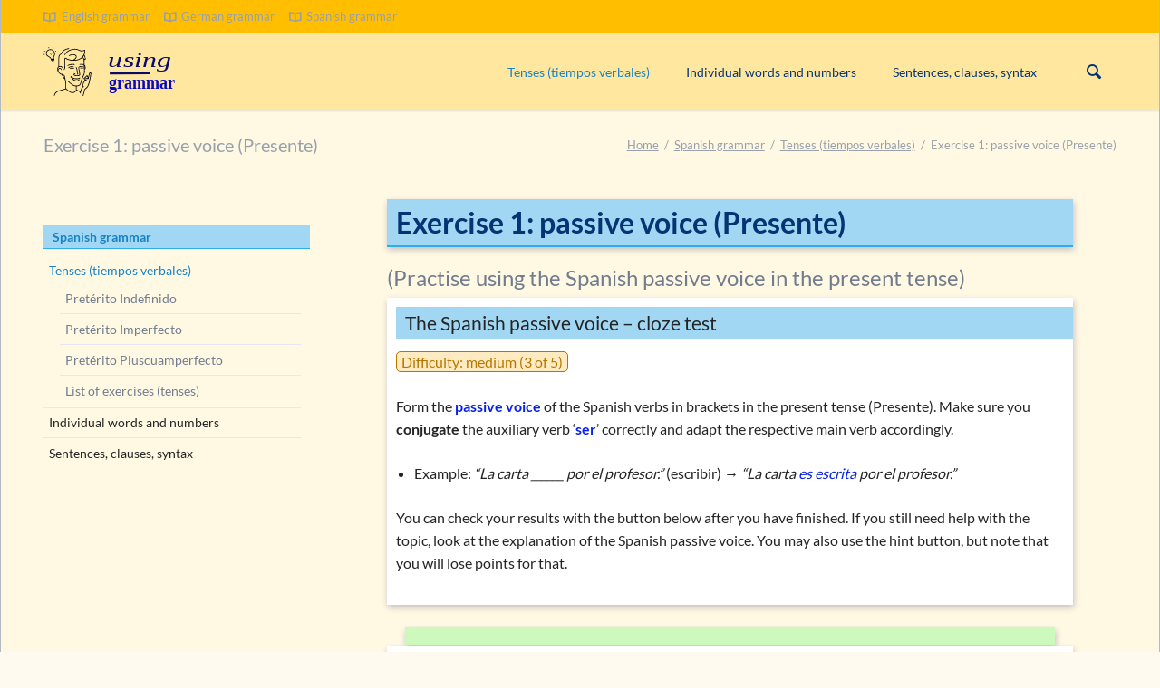

--- FILE ---
content_type: text/html; charset=UTF-8
request_url: https://www.usinggrammar.com/exercises-spanish/exercise-1-passive.php
body_size: 20110
content:
<!DOCTYPE html>
<html lang="en">
<head>
<meta charset="UTF-8">
<title>Exercise 1 on the Spanish passive in the present tense</title>
<base href="https://www.usinggrammar.com/">
<meta name="robots" content="index,follow">
<meta name="description" content="Exercise 1 on the Spanish passive voice in the present tense. Conjugate the verbs correctly. Level of difficulty: medium. Test yourself!">
<meta name="generator" content="Contao Open Source CMS">
<link rel="canonical" href="https://www.usinggrammar.com/exercises-spanish/exercise-1-passive.php">
<meta name="viewport" content="width=device-width,initial-scale=1.0,shrink-to-fit=no,viewport-fit=cover">
<link rel="stylesheet" href="/assets/css/icons.min.css,normalize.css,icons.css,main.css,custom.css,hotpot...-fc1b1eab.css"><script src="/assets/js/modernizr.min.js-3d1afdf4.js"></script><!-- images::apple --><link rel="apple-touch-icon" href="/files/images/favicon/ug/apple-touch-icon.png" sizes="57x57"><link rel="apple-touch-icon" href="/files/images/favicon/ug/apple-touch-icon-57x57.png" sizes="57x57"><link rel="apple-touch-icon" href="/files/images/favicon/ug/apple-touch-icon-60x60.png" sizes="60x60"><link rel="apple-touch-icon" href="/files/images/favicon/ug/apple-touch-icon-72x72.png" sizes="72x72"><link rel="apple-touch-icon" href="/files/images/favicon/ug/apple-touch-icon-76x76.png" sizes="76x76"><link rel="apple-touch-icon" href="/files/images/favicon/ug/apple-touch-icon-114x114.png" sizes="114x114"><link rel="apple-touch-icon" href="/files/images/favicon/ug/apple-touch-icon-120x120.png" sizes="120x120"><link rel="apple-touch-icon" href="/files/images/favicon/ug/apple-touch-icon-144x144.png" sizes="144x144"><link rel="apple-touch-icon" href="/files/images/favicon/ug/apple-touch-icon-152x152.png" sizes="152x152"><link rel="apple-touch-icon" href="/files/images/favicon/ug/apple-touch-icon-180x180.png" sizes="180x180"><!-- images::android --><link rel="icon" type="image/png" href="/files/images/favicon/ug/android-chrome-36x36.png" sizes="36x36"><link rel="icon" type="image/png" href="/files/images/favicon/ug/android-chrome-48x48.png" sizes="48x48"><link rel="icon" type="image/png" href="/files/images/favicon/ug/android-chrome-72x72.png" sizes="72x72"><link rel="icon" type="image/png" href="/files/images/favicon/ug/android-chrome-96x96.png" sizes="96x96"><link rel="icon" type="image/png" href="/files/images/favicon/ug/android-chrome-144x144.png" sizes="144x144"><link rel="icon" type="image/png" href="/files/images/favicon/ug/android-chrome-512x512.png" sizes="512x512"><link rel="icon" type="image/png" href="/files/images/favicon/ug/android-chrome-192x192.png" sizes="192x192"><link rel="icon" type="image/png" href="/files/images/favicon/ug/homescreen-192x192.png" sizes="192x192"><!-- images::microsoft --><meta content="/files/images/favicon/ug/small.jpg" name="msapplication-square70x70logo"><meta content="/files/images/favicon/ug/medium.jpg" name="msapplication-square150x150logo"><meta content="/files/images/favicon/ug/wide.jpg" name="msapplication-wide310x150logo"><meta content="/files/images/favicon/ug/large.jpg" name="msapplication-square310x310logo"><!-- images::icon --><link rel="icon" type="image/png" href="/files/images/favicon/ug/favicon-16x16.png" sizes="16x16"><link rel="icon" type="image/png" href="/files/images/favicon/ug/favicon-32x32.png" sizes="32x32"><link rel="icon" type="image/png" href="/files/images/favicon/ug/favicon-96x96.png" sizes="96x96"><link rel="icon" type="image/png" href="/files/images/favicon/ug/favicon-128x128.png" sizes="128x128"><link rel="icon" type="image/png" href="/files/images/favicon/ug/favicon-160x160.png" sizes="160x160"><link rel="icon" type="image/png" href="/files/images/favicon/ug/favicon-192x192.png" sizes="192x192"><link rel="icon" type="image/png" href="/files/images/favicon/ug/favicon-196x196.png" sizes="196x196"><!-- additionals::windows --><meta name="application-name" content="UsingGrammar.com" ><meta name="msapplication-tooltip" content="English, Spanish and German grammar and exercises" ><meta name="msapplication-starturl" content="https://www.usinggrammar.com/" ><!-- additionals::ios --><meta name="apple-mobile-web-app-title" content="UsingGrammar.com" ><meta name="apple-mobile-web-app-status-bar-style" content="default" ><!-- additionals::android --><!-- additionals::webApp --><!-- favicon --><link rel="shortcut icon" type="image/x-icon" href="/files/images/favicon/ug/favicon.ico" ><link rel="icon" type="image/ico" href="/files/images/favicon/ug/favicon.ico" >
<!-- Matomo Tag Manager -->
<script>var _mtm=window._mtm=window._mtm||[];_mtm.push({'mtm.startTime':(new Date().getTime()),'event':'mtm.Start'});(function(){var d=document,g=d.createElement('script'),s=d.getElementsByTagName('script')[0];g.async=!0;g.src='https://matomo.gelernt-mit-bernd.de/js/container_j3HmFxYN.js';s.parentNode.insertBefore(g,s)})()</script>
<!-- End Matomo Tag Manager -->
<script data-cfasync="false" src="https://cmp.gatekeeperconsent.com/min.js"></script>
<script data-cfasync="false" src="https://the.gatekeeperconsent.com/cmp.min.js"></script>
<script async src="//www.ezojs.com/ezoic/sa.min.js"></script>
<script>window.ezstandalone=window.ezstandalone||{};ezstandalone.cmd=ezstandalone.cmd||[]</script>
</head>
<body id="top" class="diff3" onload="StartUp()">
<div class="page">
<header class="page-header">
<div class="header-bar">
<div class="header-bar-inner"><ul class="icon-links ce_rsce_tao_icon_links header-links">
<li>
<a href="/english-grammar/overview.php" data-icon="&#xe02f;">
<span class="icon-links-label">English grammar</span>
</a>
</li>
<li>
<a href="/german-grammar/overview.php" data-icon="&#xe02f;">
<span class="icon-links-label">German grammar</span>
</a>
</li>
<li>
<a href="/spanish-grammar/overview.php" data-icon="&#xe02f;">
<span class="icon-links-label">Spanish grammar</span>
</a>
</li>
</ul>
</div>
</div>
<div class="header-navigation">
<div class="header-navigation-inner">
<!-- indexer::stop -->
<h1 class="ce_rsce_tao_logo logo">
<a href="">
<img src="/files/images/logo/logo_usinggrammar-min.svg" width="228" height="84" alt="English, German and Spanish grammar, quizzes and linguistic knowledge">
</a>
</h1>
<!-- indexer::continue -->
<!-- indexer::stop -->
<nav class="mod_rocksolid_mega_menu main-navigation block" id="main-navigation">
<a href="/exercises-spanish/exercise-1-passive.php#skipNavigation542" class="invisible">Skip navigation</a>
<ul class="level_1">
<li class="submenu trail subpages">
<a href="/spanish-grammar/tenses.php" title="Overview of Spanish tenses &#40;los tiempos verbales&#41;" class="submenu trail subpages" aria-haspopup="true" itemprop="url"><span itemprop="name">Tenses (tiempos verbales)</span>
</a>
<ul class="level_2">
<li class="plus_ex_UG">
<a href="/spanish-grammar/preterito-indefinido.php" title="Usage and forms of the Pretérito Indefinido &#40;Spanish past&#41;" class="plus_ex_UG" itemprop="url"><span itemprop="name">Pretérito Indefinido</span>
</a>
</li>
<li class="plus_ex_UG">
<a href="/spanish-grammar/preterito-imperfecto.php" title="Usage and formation of the Spanish Pretérito Imperfecto &#40;past&#41;" class="plus_ex_UG" itemprop="url"><span itemprop="name">Pretérito Imperfecto</span>
</a>
</li>
<li class="plus_ex_UG">
<a href="/spanish-grammar/preterito-pluscuamperfecto.php" title="Use of the Spanish Pretérito Pluscuamperfecto &#40;past perfect&#41;" class="plus_ex_UG" itemprop="url"><span itemprop="name">Pretérito Pluscuamperfecto</span>
</a>
</li>
<li class="overviewpage">
<a href="/exercises-spanish/exercises-on-tenses.php" title="List of exercises on the Spanish tenses" class="overviewpage" itemprop="url"><span itemprop="name">List of exercises (tenses)</span>
</a>
</li>
</ul>
</li>
<li class="submenu subpages">
<a href="/spanish-grammar/parts-of-speech.php" title="Overview of the nine parts of speech in Spanish grammar" class="submenu subpages" aria-haspopup="true" itemprop="url"><span itemprop="name">Individual words and numbers</span>
</a>
<ul class="level_2">
<li class="subpages">
<a href="/spanish-grammar/articles.php" title="Articles in Spanish grammar &#40;el, la, los, las, un, una&#41;" class="subpages" itemprop="url"><span itemprop="name">Articles <i>(el, la, los, las, un, una, …)</i></span>
</a>
</li>
<li class="subpages">
<a href="/spanish-grammar/nouns.php" title="Use and particularities of Spanish nouns" class="subpages" itemprop="url"><span itemprop="name">Nouns <i>(casa, sol, hombre)</i></span>
</a>
</li>
<li class="subpages">
<a href="/spanish-verbs/verb-list-overview.php" title="Verb tables, conjugation and particularities of Spanish verbs" class="subpages" itemprop="url"><span itemprop="name">Verb tables</span>
</a>
</li>
<li class="subpages">
<a href="/spanish-grammar/tricky-topics.php" title="List of typical issues and tricky topics in Spanish grammar" class="subpages" itemprop="url"><span itemprop="name">Tricky word combinations and topics</span>
</a>
</li>
</ul>
</li>
<li class="submenu subpages">
<a href="/spanish-grammar/sentences-clauses-syntax.php" title="Sentences, clauses, and syntax in Spanish grammar" class="submenu subpages" aria-haspopup="true" itemprop="url"><span itemprop="name">Sentences, clauses, syntax</span>
</a>
<ul class="level_2">
<li class="">
<a href="/spanish-grammar/relative-clauses.php" title="Use of relative clauses in Spanish" class="" itemprop="url"><span itemprop="name">Relative clauses</span>
</a>
</li>
</ul>
</li>
</ul>
<span id="skipNavigation542" class="invisible"></span>
</nav>
<!-- indexer::continue -->
<!-- indexer::stop -->
<form action="/spanish-grammar/search-results.php" method="get" class="ce_rsce_tao_nav_search main-navigation-search">
<input type="search" name="keywords" placeholder="Spanish grammar" />
<button type="submit">Search</button>
</form>
<!-- indexer::continue -->
</div>
</div>
<div class="main-navigation-mobile">
<!-- indexer::stop -->
<form action="/spanish-grammar/search-results.php" method="get" class="ce_rsce_tao_nav_search main-navigation-mobile-search">
<input type="search" name="keywords" placeholder="Spanish grammar" />
<button type="submit">Search</button>
</form>
<!-- indexer::continue -->
<!-- indexer::stop -->
<nav class="mod_navigation block">
<a href="/exercises-spanish/exercise-1-passive.php#skipNavigation355" class="invisible">Skip navigation</a>
<ul class="level_1">
<li class="submenu"><a href="/english-grammar/overview.php" title="Overview of the grammar of the English language" class="submenu" aria-haspopup="true">English grammar</a>
<ul class="level_2">
<li class="submenu subpages"><a href="/english-grammar/chart-of-tenses.php" title="Graphical representation of the English verb tenses" class="submenu subpages" aria-haspopup="true">Tenses</a>
<ul class="level_3">
<li><a href="/english-grammar/signal-words-tenses.php" title="Signal words for English verb tenses">Signal words for English tenses</a></li>
<li><a href="/english-grammar/difference-progressive-continuous.php" title="“Progressive” and “continuous” for the English ing-form?"><i>Progressive</i> or <i>continuous?</i></a></li>
<li><a href="/english-grammar/compound-tenses.php" title="Compound tenses in English &#40;forms with “have” and “be”&#41;">Compound tenses</a></li>
<li><a href="/english-grammar/passive-voice.php" title="Using and forming the passive voice in English">Passive voice</a></li>
<li class="submenu subpages"><a href="/english-grammar/present-tenses.php" title="Overwiew of the English present tenses" class="submenu subpages" aria-haspopup="true">Present tenses</a>
<ul class="level_4">
<li><a href="/english-grammar/ways-expressing-present.php" title="Ways of expressing the present in English grammar">Ways to express the present</a></li>
<li class="submenu subpages"><a href="/english-grammar/use-present-simple.php" title="Use of the present simple tense in English" class="submenu subpages" aria-haspopup="true">Present simple: use</a>
<ul class="level_5">
<li class="submenu plus_ex_UG"><a href="/english-grammar/conjugation-to-be-present-simple.php" title="Formation and verb forms &#40;conjugation&#41; of “to be” in the Present Simple" class="submenu plus_ex_UG" aria-haspopup="true">Conjugating <i>‘to be’</i></a>
<ul class="level_6">
<li class="diff1"><a href="/exercises-english/exercise-1-present-simple-to-be.php" title="Exercise 1 on the present simple of “to be” &#40;am/is/are&#41;" class="diff1">Exercise 1: present simple of <i>‘to be’</i></a></li>
<li class="diff2"><a href="/exercises-english/exercise-2-present-simple-to-be.php" title="Exercise 2 on the present simple of “to be” &#40;am/is/are&#41;" class="diff2">Exercise 2: present simple of <i>‘to be’</i></a></li>
</ul>
</li>
<li class="submenu plus_ex_UG"><a href="/english-grammar/short-forms-to-be-present-simple.php" title="Short forms of “to be” in the present simple &#40;I’m, you’re, …&#41;" class="submenu plus_ex_UG" aria-haspopup="true">Short forms of <i>‘to be’</i> in the present simple</a>
<ul class="level_6">
<li class="diff1"><a href="/exercises-english/exercise-1-short-forms-present-be.php" title="Exercise 1 using short forms of “to be” in the present simple" class="diff1">Exercise 1: short forms (<i>‘to be’</i> in the present simple)</a></li>
</ul>
</li>
<li class="submenu plus_ex_UG"><a href="/english-grammar/conjugation-to-have-present-simple.php" title="Conjugation and verb forms of “to have” in the present simple &#40;have/has&#41;" class="submenu plus_ex_UG" aria-haspopup="true">Conjugating <i>‘to have’</i></a>
<ul class="level_6">
<li class="diff1"><a href="/exercises-english/exercise-1-present-simple-to-have.php" title="Exercise 1 on the present simple of “to have” &#40;have/has&#41;" class="diff1">Exercise 1: present simple of <i>‘to have’ (have/has)</i></a></li>
</ul>
</li>
<li><a href="/english-grammar/conjugation-to-do-present-simple.php" title="Conjugation &amp; verb forms of “to do” in the present simple &#40;do/does&#41;">Conjugating <i>‘to do’</i></a></li>
<li><a href="/english-grammar/conjugation-modal-verbs-present.php" title="Verb forms of modal verbs &#40;can, may, might, must, etc.&#41;">Conjugating modal verbs</a></li>
</ul>
</li>
<li class="submenu plus_ex_UG"><a href="/english-grammar/form-present-simple.php" title="Conjugation and verb forms of the present simple" class="submenu plus_ex_UG" aria-haspopup="true">Present simple: formation</a>
<ul class="level_5">
<li class="diff2"><a href="/exercises-english/exercise-1-present-simple.php" title="Exercise 1 present simple in English" class="diff2">Exercise 1 present simple</a></li>
<li class="diff2"><a href="/exercises-english/exercise-2-present-simple.php" title="Exercise 2 present simple in English" class="diff2">Exercise 2 present simple</a></li>
<li class="diff2"><a href="/exercises-english/exercise-3-present-simple-third-person-spelling.php" title="Exercise 3: spelling with “s” of the verb in the present simple" class="diff2">Exercise 3 present simple (spelling 3rd person)</a></li>
</ul>
</li>
<li><a href="/english-grammar/use-present-continuous.php" title="Use of the present continuous/progressive tense in English">Present continuous: use</a></li>
<li class="submenu plus_ex_UG"><a href="/english-grammar/form-present-continuous.php" title="Conjugation and verb forms of the present continuous &#40;ing form&#41;" class="submenu plus_ex_UG" aria-haspopup="true">Present continuous: formation</a>
<ul class="level_5">
<li class="diff2"><a href="/exercises-english/exercise-1-present-continuous.php" title="Exercise 1 on the present continuous &#40;ing form&#41;" class="diff2">Exercise 1: present continuous/progressive</a></li>
<li class="diff2"><a href="/exercises-english/exercise-2-present-continuous.php" title="Exercise 2 on the present continuous &#40;ing form&#41;" class="diff2">Exercise 2: present continuous/progressive</a></li>
<li class="diff2"><a href="/exercises-english/exercise-3-present-continuous.php" title="Exercise 3 on the present continuous/progressive &#40;ing form&#41;" class="diff2">Exercise 3: present continuous/progressive</a></li>
</ul>
</li>
<li class="submenu plus_ex_UG"><a href="/english-grammar/comparison-present-simple-continuous.php" title="Direct comparison between present simple and present continuous" class="submenu plus_ex_UG" aria-haspopup="true">Comparison present simple vs. present continuous</a>
<ul class="level_5">
<li class="diff3"><a href="/exercises-english/exercise-1-present-simple-and-continuous.php" title="Mixed exercise 1 on the present simple and present continuous" class="diff3">Mixed exercise 1: present simple & progressive</a></li>
<li class="diff3"><a href="/exercises-english/exercise-2-present-simple-and-continuous.php" title="Mixed exercise 2 on the present simple and present continuous" class="diff3">Mixed exercise 2: present simple & progressive</a></li>
</ul>
</li>
<li><a href="/english-grammar/use-present-perfect-simple.php" title="Use of the present perfect simple tense in English &#40;eg: “have done”&#41;">Present perfect simple: use</a></li>
<li class="submenu plus_ex_UG"><a href="/english-grammar/form-present-perfect-simple.php" title="Conjugation and verb forms of the present perfect simple in English" class="submenu plus_ex_UG" aria-haspopup="true">Present perfect simple: formation</a>
<ul class="level_5">
<li class="diff2"><a href="/exercises-english/exercise-1-present-perfect-simple.php" title="Exercise 1 on the present perfect simple" class="diff2">Exercise 1: present perfect simple</a></li>
</ul>
</li>
<li><a href="/english-grammar/use-present-perfect-continuous.php" title="Use of the present perfect continuous/progressive in English">Present perfect continuous: use</a></li>
<li class="submenu plus_ex_UG"><a href="/english-grammar/form-present-perfect-continuous.php" title="Conjugation and verb forms of the present perfect continuous in English" class="submenu plus_ex_UG" aria-haspopup="true">Present perfect continuous: formation</a>
<ul class="level_5">
<li class="diff1"><a href="/exercises-english/exercise-1-present-perfect-continuous.php" title="Exercise 1 on the present perfect continuous &#40;progressive&#41;" class="diff1">Exercise 1: present perfect continuous</a></li>
<li class="diff2"><a href="/exercises-english/exercise-2-present-perfect-continuous.php" title="Exercise 2 on the present perfect progressive &#40;continuous&#41;" class="diff2">Exercise 2: present perfect continuous</a></li>
</ul>
</li>
<li class="submenu plus_ex_UG"><a href="/english-grammar/comparison-present-perfect-simple-continuous.php" title="Comparison present perfect simple vs. present perfect continuous" class="submenu plus_ex_UG" aria-haspopup="true">Comparison present perfect simple vs. continuous</a>
<ul class="level_5">
<li class="diff3"><a href="/exercises-english/exercise-1-present-perfect-simple-continuous.php" title="Quiz 1 on differentiating present perfect simple and continuous" class="diff3">Exercise 1: present perfect simple and progressive</a></li>
<li class="diff4"><a href="/exercises-english/exercise-2-present-perfect-simple-continuous.php" title="Quiz 2 on differentiating present perfect simple and continuous" class="diff4">Exercise 2: present perfect simple and progressive</a></li>
</ul>
</li>
<li><a href="/english-grammar/perfect-of-modal-verbs.php" title="Perfect of English modal verbs &#40;could/should/must have been&#41;">Modal verbs in the perfect: <i>‘must have been’</i> or <i>‘could have been’</i></a></li>
<li class="submenu plus_ex_UG"><a href="/english-grammar/questions-have-got.php" title="Forming and using questions with “have … got” in English" class="submenu plus_ex_UG" aria-haspopup="true">Questions with <i>‘have … got’</i></a>
<ul class="level_5">
<li class="diff1"><a href="/exercises-english/exercise-1-questions-have-got.php" title="Exercise 1: forming and making questions with “have … got”" class="diff1">Exercise 1: asking questions with <i>‘have … got’</i></a></li>
</ul>
</li>
<li class="submenu plus_ex_UG"><a href="/english-grammar/questions-do-have.php" title="Forming and using questions with “do … have” in English" class="submenu plus_ex_UG" aria-haspopup="true">Questions with <i>‘do … have’</i></a>
<ul class="level_5">
<li class="diff1"><a href="/exercises-english/exercise-1-questions-do-have.php" title="Exercise 1: asking and forming questions with “do … have”" class="diff1">Exercise 1: asking questions with <i>‘do … have’</i></a></li>
</ul>
</li>
<li class="submenu plus_ex_UG"><a href="/english-grammar/questions-can.php" title="Forming and using questions with “can” in English &#40;Can you see …?&#41;" class="submenu plus_ex_UG" aria-haspopup="true">Questions with <i>‘can’</i></a>
<ul class="level_5">
<li class="diff1"><a href="/exercises-english/exercise-1-questions-can.php" title="Exercise 1: asking questions with “can” &#40;ex.: Can you speak German?&#41;" class="diff1">Exercise 1: questions with <i>‘can’</i></a></li>
</ul>
</li>
<li class="submenu plus_ex_UG"><a href="/english-grammar/rule-for-he-she-it.php" title="Adding “s” in case of “he, she, it” to verbs &#40;present simple&#41;" class="submenu plus_ex_UG" aria-haspopup="true">Rule for using <i>‘he, she, it’</i></a>
<ul class="level_5">
<li class="diff1"><a href="/exercises-english/exercise-1-rule-for-he-she-it.php" title="Exercise 1: adding an “s” in case of “he, she, it” &#40;read/reads&#41;" class="diff1">Exercise 1: rule for <i>‘he, she, it’</i></a></li>
<li class="diff2"><a href="/exercises-english/exercise-2-rule-for-he-she-it.php" title="Exercise 2: adding “s” in case of “he, she, it” &#40;go/goes&#41;" class="diff2">Exercise 2: rule for <i>‘he, she, it’</i></a></li>
</ul>
</li>
<li class="overviewpage"><a href="/exercises-english/exercises-present.php" title="List of exercises on the present tenses" class="overviewpage">List of exercises: present tenses</a></li>
</ul>
</li>
<li class="submenu subpages"><a href="/english-grammar/past-tenses.php" title="Overview of the English past tenses" class="submenu subpages" aria-haspopup="true">Past tenses</a>
<ul class="level_4">
<li><a href="/english-grammar/ways-expressing-past.php" title="Ways to express the past in English">Ways to express the past</a></li>
<li><a href="/english-grammar/use-past-simple.php" title="Use of the past simple in English">Past simple: use</a></li>
<li class="submenu plus_ex_UG"><a href="/english-grammar/form-past-simple.php" title="Conjugation and verb forms of the past simple" class="submenu plus_ex_UG" aria-haspopup="true">Past simple: forms (active voice)</a>
<ul class="level_5">
<li class="diff1"><a href="/exercises-english/exercise-1-past-simple.php" title="Exercise 1: past simple of regular verbs &#40;talked, played, etc.&#41;" class="diff1">Exercise 1: past simple</a></li>
<li class="diff3"><a href="/exercises-english/exercise-2-past-simple.php" title="Exercise 2: past simple of irregular verbs &#40;went, left, etc.&#41;" class="diff3">Exercise 2: past simple</a></li>
<li class="diff3"><a href="/exercises-english/exercise-3-past-simple.php" title="Exercise 3 past simple of English regular and irregular verbs" class="diff3">Exercise 3: past simple</a></li>
<li class="diff4"><a href="/exercises-english/exercise-4-past-simple.php" title="Exercise 4 on the past simple &#40;irregular verbs&#41;" class="diff4">Exercise 4: past simple</a></li>
</ul>
</li>
<li><a href="/english-grammar/forms-past-simple-passive.php" title="Verb forms of the English past simple passive &#40;was made, etc.&#41;">Past simple: forms (passive voice)</a></li>
<li class="submenu plus_ex_UG"><a href="/english-grammar/past-simple-forms-to-be.php" title="Formation and verb forms of “to be” in the past simple" class="submenu plus_ex_UG" aria-haspopup="true">Past simple: forms of <i>‘to be’</i></a>
<ul class="level_5">
<li class="diff1"><a href="/exercises-english/exercise-1-past-simple-to-be.php" title="Exercise 1 on the past simple of “to be” &#40;was/were&#41;" class="diff1">Exercise 1: past simple of <i>‘to be’ (was/were)</i></a></li>
<li class="diff2"><a href="/exercises-english/exercise-2-past-simple-to-be.php" title="Exercise 2 on the past simple of “to be” &#40;was/were&#41;" class="diff2">Exercise 2: past simple of <i>‘to be’ (was/were)</i></a></li>
</ul>
</li>
<li><a href="/english-grammar/past-simple-forms-to-have.php" title="Formation and verb forms of “to have” in past simple">Past simple: forms of <i>‘to have’</i></a></li>
<li><a href="/english-grammar/past-simple-forms-to-do.php" title="Formation and verb forms of “to do” in the past simple">Past simple: forms of <i>‘to do’</i></a></li>
<li><a href="/english-grammar/conjugation-modal-verbs-past.php" title="Conjugation and past tense of modal verbs &#40;can, must, may, ought&#41;">Past simple: conjugation of modal verbs</a></li>
<li><a href="/english-grammar/use-past-continuous.php" title="Use of the Past Continuous &#40;progressive form of the verb&#41;">Past continuous: use</a></li>
<li class="submenu plus_ex_UG"><a href="/english-grammar/form-past-continuous.php" title="Conjugation and verb forms of the past continuous" class="submenu plus_ex_UG" aria-haspopup="true">Past continuous: forms</a>
<ul class="level_5">
<li class="diff2"><a href="/exercises-english/exercise-1-past-continuous.php" title="Exercise 1 on the past continuous/progressive &#40;eg: was leaving&#41;" class="diff2">Exercise 1: past continuous/progressive</a></li>
<li class="diff3"><a href="/exercises-english/exercise-2-past-continuous.php" title="Exercise 2 on the past progressive &#40;continuous&#41;" class="diff3">Exercise 2: past continuous/progressive</a></li>
</ul>
</li>
<li class="submenu plus_ex_UG"><a href="/english-grammar/comparison-past-simple-continuous.php" title="Comparison of the Past Simple and Continuous in English" class="submenu plus_ex_UG" aria-haspopup="true">Past simple vs. past continuous: comparison</a>
<ul class="level_5">
<li class="diff2"><a href="/exercises-english/exercise-1-past-simple-and-continuous.php" title="Mixed exercise 1 on the past simple and past continuous" class="diff2">Mixed exercise 1: past simple and past continuous</a></li>
</ul>
</li>
<li><a href="/english-grammar/use-past-perfect-simple.php" title="Using the Past Perfect Simple in English grammar">Past perfect simple: use</a></li>
<li class="submenu plus_ex_UG"><a href="/english-grammar/form-past-perfect-simple.php" title="Conjugation and verb forms of the past perfect simple &#40;pluperfect&#41;" class="submenu plus_ex_UG" aria-haspopup="true">Past perfect simple: forms</a>
<ul class="level_5">
<li class="diff2"><a href="/exercises-english/exercise-1-past-perfect-simple.php" title="Exercise 1 on the past perfect simple &#40;had + past participle&#41;" class="diff2">Exercise 1: past perfect simple</a></li>
</ul>
</li>
<li><a href="/english-grammar/use-past-perfect-continuous.php" title="Using the past perfect continuous/progressive in English">Past perfect continuous: use</a></li>
<li><a href="/english-grammar/form-past-perfect-continuous.php" title="Conjugation, verb forms of the English past perfect progressive">Past perfect continuous: forms</a></li>
<li class="overviewpage"><a href="/exercises-english/exercises-past.php" title="List of exercises on the past tenses" class="overviewpage">List of exercises: past tenses</a></li>
</ul>
</li>
<li class="submenu subpages"><a href="/english-grammar/future-tenses.php" title="Overview of the English future tenses" class="submenu subpages" aria-haspopup="true">Future tenses</a>
<ul class="level_4">
<li><a href="/english-grammar/ways-expressing-future.php" title="Ways to express the future in English">Ways to express the future</a></li>
<li><a href="/english-grammar/future-simple-will.php" title="Using the future simple with “will” in English">Future simple (<i>will</i> future)</a></li>
<li class="submenu plus_ex_UG"><a href="/english-grammar/forms-future-simple.php" title="Formation and verb forms of the future simple with “will” in English" class="submenu plus_ex_UG" aria-haspopup="true">Forming the future with <i>‘will’</i></a>
<ul class="level_5">
<li class="diff2"><a href="/exercises-english/exercise-1-future-simple.php" title="Exercise 1 on using the English future simple with “will”" class="diff2">Exercise 1: future simple with <i>‘will’</i></a></li>
</ul>
</li>
<li><a href="/english-grammar/future-be-going-to.php" title="Using the planned future “to be going to” in English">The planned future <i>(to be going to)</i></a></li>
<li class="submenu plus_ex_UG"><a href="/english-grammar/forming-be-going-to.php" title="Formation and verb forms of the planned future with “to be going to”" class="submenu plus_ex_UG" aria-haspopup="true">Forming <i>‘be going to’</i></a>
<ul class="level_5">
<li class="diff1"><a href="/exercises-english/exercise-1-future-going-to.php" title="Exercise 1 on the English future with “to be going to”" class="diff1">Exercise 1: future with <i>‘going to’</i></a></li>
<li class="diff2"><a href="/exercises-english/exercise-2-future-going-to.php" title="Exercise 2 on the future with “to be going to”" class="diff2">Exercise 2: future with <i>‘going to’</i></a></li>
</ul>
</li>
<li><a href="/english-grammar/future-be-about-to.php" title="The immediate English future with “to be about to”">The future with <i>‘be about to’</i></a></li>
<li><a href="/english-grammar/future-to-be-on-the-point-of.php" title="The immediate future with “be on the point of” in English">The future with <i>‘to be on the point of’</i></a></li>
<li><a href="/english-grammar/future-to-be-to.php" title="The formal future with “to be to” in English">The future with <i>‘to be to’</i></a></li>
<li><a href="/english-grammar/use-future-continuous.php" title="Use of the future continuous &#40;progressive form of the future&#41;">Future continuous <i>(will + ing)</i>: use</a></li>
<li class="submenu plus_ex_UG"><a href="/english-grammar/forms-future-continuous.php" title="Forming the future continuous with “will + ing” in English grammar" class="submenu plus_ex_UG" aria-haspopup="true">Future continuous <i>(will + ing)</i>: forms</a>
<ul class="level_5">
<li class="diff2"><a href="/exercises-english/exercise-1-future-continuous.php" title="Exercise 1: future continuous &#40;progressive&#41;" class="diff2">Exercise 1: future continuous</a></li>
</ul>
</li>
<li><a href="/english-grammar/use-future-perfect-simple.php" title="Rules for using the future perfect simple in English">Using the future perfect simple</a></li>
<li class="submenu plus_ex_UG"><a href="/english-grammar/form-future-perfect-simple.php" title="Conjugation and verb forms of the future perfect simple in English" class="submenu plus_ex_UG" aria-haspopup="true">Forming the future perfect simple</a>
<ul class="level_5">
<li class="diff3"><a href="/exercises-english/exercise-1-future-perfect-simple.php" title="Exercise 1: future perfect simple" class="diff3">Exercise 1: future perfect simple</a></li>
</ul>
</li>
<li><a href="/english-grammar/use-future-perfect-continuous.php" title="Rules for using the future perfect continuous/progressive in English">Future perfect continuous: use</a></li>
<li class="submenu plus_ex_UG"><a href="/english-grammar/form-future-perfect-continuous.php" title="Conjugation, verb forms of the English future perfect continuous" class="submenu plus_ex_UG" aria-haspopup="true">Future perfect continuous: forms</a>
<ul class="level_5">
<li class="diff3"><a href="/exercises-english/exercise-1-future-perfect-continuous.php" title="Exercise 1: future perfect progressive &#40;continuous&#41;" class="diff3">Exercise 1: future perfect continuous</a></li>
</ul>
</li>
<li class="overviewpage"><a href="/exercises-english/exercises-future.php" title="List of exercises on the future tenses" class="overviewpage">List of exercises: future tenses</a></li>
</ul>
</li>
</ul>
</li>
<li class="submenu subpages"><a href="/english-grammar/parts-of-speech.php" title="Overview of the parts of speech in English" class="submenu subpages" aria-haspopup="true">Individual words and numbers</a>
<ul class="level_3">
<li><a href="/english-grammar/use-parts-of-speech.php" title="Usage of English parts of speech &#40;adjective, verb, adverb, etc.&#41;">Basics about parts of speech</a></li>
<li><a href="/english-grammar/determiners.php" title="Use of determiners as “an, the, these” in English grammar">Determiners in grammar</a></li>
<li class="submenu subpages"><a href="/english-grammar/adjectives-explanations-exercises.php" title="List of explanations and exercises about English adjectives" class="submenu subpages" aria-haspopup="true">Overview: adjectives <i>(far, happy, …)</i></a>
<ul class="level_4">
<li class="submenu subpages"><a href="/english-grammar/adjectives.php" title="Rules for using adjectives in English grammar" class="submenu subpages" aria-haspopup="true">Adjectives <i>(old, nice, …)</i></a>
<ul class="level_5">
<li class="diff2"><a href="/exercises-english/exercise-1-adjectives-ing-ed.php" title="Exercise 1 on English adjectives with endings “-ed” and “-ing”" class="diff2">Exercise 1: adjectives ending in <i>‘-ed’</i> and <i>‘-ing’</i></a></li>
<li class="diff3"><a href="/exercises-english/exercise-2-adjectives-ing-ed.php" title="Exercise 2: English adjectives ending in “-ed” and “-ing”" class="diff3">Exercise 2: adjectives ending in <i>‘-ed’</i> and <i>‘-ing’</i></a></li>
</ul>
</li>
<li class="submenu plus_ex_UG"><a href="/english-grammar/adjectives-comparison-as-as-more-than.php" title="Comparisons with adjectives &#40;as/as, more/than, less/than …&#41;" class="submenu plus_ex_UG" aria-haspopup="true">Adjectives: comparison <i>(as … as, more/less … than)</i></a>
<ul class="level_5">
<li class="diff3"><a href="/exercises-english/exercise-1-adjectives-comparison-as-as.php" title="Exercise 1 comparing with adjectives &#40;as/as &amp; more/than&#41;" class="diff3">Exercise 1: comparison with adjectives <i>(as/as & more/than)</i></a></li>
<li class="diff3"><a href="/exercises-english/exercise-2-adjectives-comparison-as-as.php" title="Exercise 2 on comparing English adjectives &#40;“as/as” and “more/than”&#41;" class="diff3">Exercise 2: comparison with adjectives <i>(as/as & more/than)</i></a></li>
</ul>
</li>
<li class="submenu subpages"><a href="/english-grammar/adjectives-comparison-er-est.php" title="Comparison of adjectives in English grammar &#40;“-er, -est” and “more, most”&#41;" class="submenu subpages" aria-haspopup="true">Adjectives: comparison <i>(-er/-est)</i></a>
<ul class="level_5">
<li><a href="/english-grammar/adjectives-comparison-positive.php" title="The positive in the comparison of English adjectives and adverbs">Adjectives: comparison (positive)</a></li>
<li><a href="/english-grammar/adjectives-comparison-comparative.php" title="The comparative in the comparison of English adjectives &#40;2nd degree&#41;">Adjectives: comparison (comparative)</a></li>
<li><a href="/english-grammar/adjectives-comparison-superlative.php" title="The superlative in the comparison of English adjectives &#40;3rd degree&#41;">Adjectives: comparison (superlative)</a></li>
<li><a href="/english-grammar/comparison-adjectives-special-forms.php" title="Comparison of special adjectives &#40;well, bad, good, polite&#41;">Adjectives: comparison with special adjective forms</a></li>
<li class="diff3"><a href="/exercises-english/exercise-1-adjectives-comparison.php" title="Exercise 1 on comparing English adjectives &#40;-er/-est; more/most&#41;" class="diff3">Exercise 1: comparison of adjectives <i>(-er/-est; more/most)</i></a></li>
<li class="diff4"><a href="/exercises-english/exercise-2-adjectives-comparison.php" title="Exercise 2 on comparing English adjectives &#40;-er/-est; more/most&#41;" class="diff4">Exercise 2: comparison of adjectives <i>(-er/-est; more/most)</i></a></li>
<li class="diff5"><a href="/exercises-english/exercise-3-adjectives-comparison.php" title="Exercise 3 on the comparison of adjectives with special forms" class="diff5">Exercise 3: comparison of adjectives (<i>old, elder, further,</i> etc.)</a></li>
<li class="diff5"><a href="/exercises-english/exercise-4-adjectives-comparison.php" title="Exercise 4 on comparing adjectives with particular forms" class="diff5">Exercise 4: comparison of adjectives (<i>late, latest, near,</i> etc.)</a></li>
</ul>
</li>
<li class="submenu plus_ex_UG"><a href="/english-grammar/order-of-adjectives.php" title="Correct order of English adjectives before nouns" class="submenu plus_ex_UG" aria-haspopup="true">Adjectives: order</a>
<ul class="level_5">
<li class="diff3"><a href="/exercises-english/exercise-1-adjectives-order.php" title="Exercise 1 on the order of English adjectives in sentences" class="diff3">Exercise 1: order of adjectives</a></li>
<li class="diff4"><a href="/exercises-english/exercise-2-adjectives-order.php" title="Exercise 2 on the order of adjectives in English sentences" class="diff4">Exercise 2: order of adjectives</a></li>
</ul>
</li>
</ul>
</li>
<li class="submenu subpages"><a href="/english-grammar/adverbs-explanations-exercises.php" title="List of explanations and exercises about English adverbs" class="submenu subpages" aria-haspopup="true">Overview: adverbs <i>(well, hardly, …)</i></a>
<ul class="level_4">
<li><a href="/english-grammar/adverbs.php" title="Using and forming adverbs in English grammar">Adverbs: meaning & formation</a></li>
<li><a href="/english-grammar/adverbs-with-special-forms.php" title="Adverbs with special forms and double meaning &#40;“fairly, wrong”&#41;">Adverbs: special forms</a></li>
<li><a href="/english-grammar/adverbially-used-adjectives.php" title="Adjectives in adverbial clauses (paraphrasing and alternative forms)">Adverbially used adjectives</a></li>
<li><a href="/english-grammar/adverbs-of-manner.php" title="Use of English adverbs of manner (quickly, hard, loudly, happily …)">Adverbs of manner</a></li>
<li><a href="/english-grammar/adverbs-definite-frequency.php" title="Use of adverbs of definite frequency (hourly, daily, monthly)">Adverbs of definite frequency</a></li>
<li><a href="/english-grammar/adverbs-indefinite-frequency.php" title="Adverbs of indefinite frequency in English (sometimes, never, always)">Adverbs of indefinite frequency</a></li>
<li><a href="/english-grammar/special-adverb-enough.php" title="Particularities of the special English adverb “enough”">Special adverb <i>‘enough’</i></a></li>
<li><a href="/english-grammar/relative-adverbs.php" title="Using relative adverbs (when, where, why) in English">Relative adverbs <i>(when, where, why)</i></a></li>
<li class="diff1"><a href="/exercises-english/exercise-1-adverbs.php" title="Exercise 1 on the use of adverbs in English (angrily, quickly, etc.)" class="diff1">Exercise 1: adverbs in English</a></li>
</ul>
</li>
<li class="submenu subpages"><a href="/english-grammar/articles-explanations-exercises.php" title="List of explanations and exercises about English articles" class="submenu subpages" aria-haspopup="true">Overview: articles <i>(the, a/an)</i></a>
<ul class="level_4">
<li class="submenu plus_ex_UG"><a href="/english-grammar/definite-indefinite-articles.php" title="Use of definite and indefinite articles in English: a, an, the" class="submenu plus_ex_UG" aria-haspopup="true">Definite/indefinite articles <i>(a, an, the)</i></a>
<ul class="level_5">
<li class="diff1"><a href="/exercises-english/exercise-1-articles.php" title="Exercise 1 on indefinite articles in English &#40;a, an&#41;" class="diff1">Exercise 1: indefinite articles <i>(a, an)</i></a></li>
<li class="diff3"><a href="/exercises-english/exercise-2-articles.php" title="Exercise 2 on the English definite and indefinite articles (the, a/an)" class="diff3">Exercise 2: articles <i>(a, an, the)</i></a></li>
</ul>
</li>
</ul>
</li>
<li class="submenu subpages"><a href="/english-grammar/conjunctions-explanations-exercises.php" title="List of explanations and exercises about English conjunctions" class="submenu subpages" aria-haspopup="true">Overview: conjunctions <i>(and, but, …)</i></a>
<ul class="level_4">
<li><a href="/english-grammar/conjunctions.php" title="Use and function of conjunctions in English grammar">Conjunctions: general aspects and function</a></li>
<li><a href="/english-grammar/coordinating-conjunctions.php" title="Use and particularities of coordinating conjunctions in English">Coordinating conjunctions</a></li>
<li><a href="/english-grammar/subordinating-conjunctions.php" title="Using subordinating conjunctions in English &#40;“because, after”, etc.&#41;">Subordinating conjunctions</a></li>
<li class="diff1"><a href="/exercises-english/exercise-1-conjunctions.php" title="Exercise 1: English conjunctions &#40;and, but, or, so, because&#41;" class="diff1">Exercise 1: conjunctions</a></li>
<li class="diff2"><a href="/exercises-english/exercise-2-conjunctions.php" title="Exercise 2 on conjunctions &#40;after, before, but&#41; in English" class="diff2">Exercise 2: conjunctions</a></li>
<li class="diff3"><a href="/exercises-english/exercise-3-conjunctions.php" title="Exercise 3: English conjunctions &#40;as, both/and, whether/or&#41;" class="diff3">Exercise 3: conjunctions</a></li>
</ul>
</li>
<li class="submenu subpages"><a href="/english-grammar/interjections-explanations-exercises.php" title="List of explanations and exercises about English interjections" class="submenu subpages" aria-haspopup="true">Overview: interjections <i>(ouch, yeah, …)</i></a>
<ul class="level_4">
<li><a href="/english-grammar/interjections.php" title="Use and meaning of interjections in English">Interjections: use and general aspects</a></li>
</ul>
</li>
<li class="submenu subpages"><a href="/english-grammar/nouns-explanations-exercises.php" title="List of explanations and exercises about English nouns" class="submenu subpages" aria-haspopup="true">Overview: nouns <i>(car, house, …)</i></a>
<ul class="level_4">
<li><a href="/english-grammar/nouns.php" title="Nouns and their use in English grammar">Nouns: general considerations</a></li>
<li><a href="/english-grammar/grammatical-gender-nouns.php" title="Grammatical gender of English nouns &#40;including special forms&#41;">Nouns: grammatical gender</a></li>
<li><a href="/english-grammar/countable-nouns.php" title="Use of English countable nouns and their plural formation">Nouns: countable + plural</a></li>
<li><a href="/english-grammar/uncountable-nouns.php" title="Use of uncountable nouns in English">Nouns: uncountable</a></li>
<li><a href="/english-grammar/singular-nouns.php" title="Use of English nouns &#40;only in the singular&#41;">Nouns: only singular</a></li>
<li><a href="/english-grammar/plural-nouns.php" title="Use of English nouns that exist only in the plural (e.g., clothes …)">Nouns: only plural</a></li>
<li><a href="/english-grammar/nouns-special-plural.php" title="Use of English nouns with special or irregular plural forms">Nouns: special plural</a></li>
</ul>
</li>
<li class="submenu subpages"><a href="/english-grammar/prepositions-explanations-exercises.php" title="List of explanations and exercises about English prepositions" class="submenu subpages" aria-haspopup="true">Overview: prepositions <i>(in, by, …)</i></a>
<ul class="level_4">
<li><a href="/english-grammar/prepositions.php" title="Using and categorizing prepositions in English grammar">Prepositions (general considerations)</a></li>
<li class="submenu plus_ex_UG"><a href="/english-grammar/prepositions-place-direction.php" title="Using prepositions of place and direction in English" class="submenu plus_ex_UG" aria-haspopup="true">Prepositions (place and direction)</a>
<ul class="level_5">
<li class="diff2"><a href="/exercises-english/exercise-1-prepositions-place.php" title="Exercise 1 on using English prepositions of place &#40;in, on, at&#41;" class="diff2">Exercise 1: prepositions of place and direction <i>(in, on, at)</i></a></li>
<li class="diff2"><a href="/exercises-english/exercise-2-prepositions-place.php" title="Exercise 2 on using English prepositions &#40;in, on, at&#41;" class="diff2">Exercise 2: prepositions of place and direction <i>(in, on, at)</i></a></li>
</ul>
</li>
<li class="submenu plus_ex_UG"><a href="/english-grammar/prepositions-time.php" title="Using prepositions of time in English" class="submenu plus_ex_UG" aria-haspopup="true">Prepositions (time)</a>
<ul class="level_5">
<li class="diff2"><a href="/exercises-english/exercise-1-prepositions-time.php" title="Exercise 1 on using English prepositions of time &#40;at, on, in&#41;" class="diff2">Exercise 1: prepositions of time <i>(at, on, in)</i></a></li>
<li class="diff2"><a href="/exercises-english/exercise-2-prepositions-time.php" title="Exercise 2 on using English prepositions of time &#40;at, on, in&#41;" class="diff2">Exercise 2: prepositions of time <i>(at, on, in)</i></a></li>
<li class="diff3"><a href="/exercises-english/exercise-3-prepositions-time.php" title="Exercise 3 on using the English prepositions “at, since, till”" class="diff3">Exercise 3: prepositions of time</a></li>
</ul>
</li>
<li class="submenu plus_ex_UG"><a href="/english-grammar/prepositions-manner-means.php" title="Using English prepositions of manner, means, and instrument" class="submenu plus_ex_UG" aria-haspopup="true">Prepositions (manner, means, instrument)</a>
<ul class="level_5">
<li class="diff2"><a href="/exercises-english/exercise-1-prepositions-manner.php" title="Exercise 1 on the use of English prepositions &#40;with, by, in&#41;" class="diff2">Exercise 1: prepositions of manner <i>(with, by, in)</i></a></li>
</ul>
</li>
<li><a href="/english-grammar/prepositions-reason-purpose.php" title="Using prepositions of reason, purpose, and cause in English">Prepositions (reason, purpose, cause)</a></li>
<li class="submenu plus_ex_UG"><a href="/english-grammar/prepositions-after-verbs.php" title="Use of common prepositions connected to verbs in English" class="submenu plus_ex_UG" aria-haspopup="true">Prepositions connected to verbs</a>
<ul class="level_5">
<li class="diff2"><a href="/exercises-english/exercise-1-prepositions-with-verbs.php" title="Exercise 1 on the use of prepositions with specific verbs in English" class="diff2">Exercise 1: prepositions connected to verbs</a></li>
<li class="diff3"><a href="/exercises-english/exercise-2-prepositions-after-verbs.php" title="Exercise 2 on using English prepositions after specific verbs" class="diff3">Exercise 2: prepositions connected to verbs</a></li>
</ul>
</li>
</ul>
</li>
<li class="submenu subpages"><a href="/english-grammar/pronouns-explanations-exercises.php" title="List of explanations and exercises about English pronouns" class="submenu subpages" aria-haspopup="true">Overview: pronouns <i>(my, they, …)</i></a>
<ul class="level_4">
<li class="submenu plus_ex_UG"><a href="/english-grammar/personal-pronouns.php" title="Use of English personal pronouns as the subject or object" class="submenu plus_ex_UG" aria-haspopup="true">Personal pronouns <i>(you, we, …)</i></a>
<ul class="level_5">
<li class="diff1"><a href="/exercises-english/exercise-1-personal-pronouns.php" title="Exercise 1 on English personal pronouns &#40;I, he, we, they, you&#41;" class="diff1">Exercise 1: English personal pronouns</a></li>
<li class="diff1"><a href="/exercises-english/exercise-2-personal-pronouns.php" title="Exercise 2 personal pronouns “him, her, them, me” &#40;object forms&#41;" class="diff1">Exercise 2: English personal pronouns</a></li>
</ul>
</li>
<li class="submenu plus_ex_UG"><a href="/english-grammar/possessive-pronouns.php" title="Use of English possessive pronouns &#40;my, your, his, her, our&#41;" class="submenu plus_ex_UG" aria-haspopup="true">Possessive pronouns <i>(my, your, …)</i></a>
<ul class="level_5">
<li class="diff2"><a href="/exercises-english/exercise-1-possessive-pronouns.php" title="Exercise 1 on possessive pronouns &#40;my, your, his, her, its, our&#41;" class="diff2">Exercise 1: possessive pronouns</a></li>
</ul>
</li>
<li class="submenu plus_ex_UG"><a href="/english-grammar/demonstrative-pronouns.php" title="Use of English demonstrative pronouns &#40;this, these, that, those&#41;" class="submenu plus_ex_UG" aria-haspopup="true">Demonstrative pronouns <i>(this, these, those)</i></a>
<ul class="level_5">
<li class="diff2"><a href="/exercises-english/exercise-1-demonstrative-pronouns.php" title="Exercise 1: demonstrative pronouns “this, that, these, those”" class="diff2">Exercise 1: demonstrative pronouns</a></li>
</ul>
</li>
<li class="submenu plus_ex_UG"><a href="/english-grammar/relative-pronouns.php" title="Use of the English relative pronouns “who, which, that, whose, whom”" class="submenu plus_ex_UG" aria-haspopup="true">Relative pronouns <i>(who, which, whose, whom)</i></a>
<ul class="level_5">
<li class="diff2"><a href="/exercises-english/exercise-1-relative-pronouns.php" title="Exercise 1 on the English relative pronouns &#40;who, whose, which&#41;" class="diff2">Exercise 1: relative pronouns</a></li>
</ul>
</li>
<li><a href="/english-grammar/indefinite-pronouns-somebody-anybody.php" title="How to use English indefinite pronouns &#40;somebody, anybody, etc.&#41;">Indefinite pronouns <i>(somebody, anybody, …)</i></a></li>
</ul>
</li>
<li class="submenu subpages"><a href="/english-grammar/verbs-explanations-exercises.php" title="List of explanations and exercises about English verbs" class="submenu subpages" aria-haspopup="true">Overview: verbs <i>(drink, done, …)</i></a>
<ul class="level_4">
<li class="submenu subpages"><a href="/english-grammar/verbs.php" title="General use of verbs in English grammar &#40;explanation&#41;" class="submenu subpages" aria-haspopup="true">Verbs: general considerations</a>
<ul class="level_5">
<li><a href="/english-grammar/main-verbs.php" title="Use of main verbs (full verbs) in English grammar">Main verbs</a></li>
<li class="submenu plus_ex_UG"><a href="/english-grammar/auxiliary-verbs.php" title="Use and explanation of auxiliary verbs in English grammar" class="submenu plus_ex_UG" aria-haspopup="true">Auxiliary verbs <i>(be, do, have)</i></a>
<ul class="level_6">
<li class="diff1"><a href="/exercises-english/exercise-1-auxiliaries-short-long-forms.php" title="Exercise 1 on long/short forms of auxiliary verbs &#40;isn’t, etc.&#41;" class="diff1">Exercise 1: short and long forms of auxiliary verbs</a></li>
<li class="diff2"><a href="/exercises-english/exercise-2-auxiliaries-short-long-forms.php" title="Exercise 2 on long/short forms of auxiliary verbs &#40;didn’t, etc.&#41;" class="diff2">Exercise 2: short and long forms of auxiliary verbs</a></li>
<li class="diff2"><a href="/exercises-english/exercise-3-auxiliaries-short-long-forms.php" title="Exercise 3 on long and short forms of auxiliaries &#40;contractions&#41;" class="diff2">Exercise 3: short and long forms of auxiliary verbs</a></li>
</ul>
</li>
<li><a href="/english-grammar/modal-verbs-can-must-may.php" title="Explanation and use of English modal verbs &#40;can, must, may&#41;">Modal verbs <i>(can, may, must …)</i></a></li>
</ul>
</li>
<li><a href="/english-grammar/difference-auxiliary-main-verb.php" title="Difference between English auxiliary and main verbs">Difference: auxiliary and main verb</a></li>
<li><a href="/english-grammar/regular-verbs.php" title="Forms of regular English verbs">Regular verbs</a></li>
<li><a href="/english-grammar/conjugation.php" title="Conjugation of English verbs according to grammatical categories">Verbs: conjugation</a></li>
<li class="submenu plus_ex_UG"><a href="/english-grammar/present-participle-ing-form.php" title="Explanation and use of the English present participle &#40;ing form&#41;" class="submenu plus_ex_UG" aria-haspopup="true">Verbs: present participle (<i>ing</i>-form)</a>
<ul class="level_5">
<li class="diff2"><a href="/exercises-english/exercise-1-present-participle.php" title="Exercise 1 on the spelling of the present participle &#40;ing form&#41;" class="diff2">Exercise 1: present participle (spelling)</a></li>
</ul>
</li>
<li class="submenu plus_ex_UG"><a href="/english-grammar/past-participle.php" title="Explanation and use of the English past participle &#40;ed form&#41;" class="submenu plus_ex_UG" aria-haspopup="true">Verbs: past participle (<i>ed</i>-form)</a>
<ul class="level_5">
<li class="diff2"><a href="/exercises-english/exercise-1-past-participle.php" title="Exercise 1 on the past participle &#40;third verb form&#41;" class="diff2">Exercise 1: past participle (spelling)</a></li>
<li class="diff3"><a href="/exercises-english/exercise-2-past-participle.php" title="Exercise 2 on the English past participle &#40;third verb form&#41;" class="diff3">Exercise 2: past participle</a></li>
<li class="diff3"><a href="/exercises-english/exercise-3-past-participle.php" title="Exercise 3 on the English past participle &#40;ed/third form&#41;" class="diff3">Exercise 3: past participle</a></li>
</ul>
</li>
<li><a href="/english-grammar/imperative.php" title="Use of the imperative mood in English grammar">Verbs: imperative mood</a></li>
<li><a href="/english-grammar/subjunctive.php" title="Using the subjunctive mood in English grammar">Verbs: subjunctive mood</a></li>
<li><a href="/english-grammar/gerund.php" title="Use of the gerund in English grammar">Verbs: gerund</a></li>
<li class="submenu subpages"><a href="/english-grammar/infinitive.php" title="Usage and explanation of the infinitive in English grammar" class="submenu subpages" aria-haspopup="true">Verbs: infinitive</a>
<ul class="level_5">
<li><a href="/english-grammar/verbs-with-to-infinitive.php" title="List of verbs that require the infinitive with “to”">List of verbs requiring the infinitive with <i>‘to’</i></a></li>
<li><a href="/english-grammar/infinitive-without-to.php" title="Rules for using the infinitive without “to” in English grammar">Using the infinitive without <i>‘to’</i></a></li>
</ul>
</li>
<li><a href="/english-grammar/simple-continuous.php" title="Comparison of English verb forms: simple and continuous">Comparison: simple or continuous</a></li>
<li class="submenu subpages"><a href="/english-grammar/stative-verbs.php" title="Use of stative verbs in English grammar" class="submenu subpages" aria-haspopup="true">Verbs: stative verbs</a>
<ul class="level_5">
<li><a href="/english-grammar/list-of-stative-verbs.php" title="List of English stative verbs">List of stative verbs</a></li>
</ul>
</li>
<li class="submenu subpages"><a href="/english-verbs/verb-lists-and-tables.php" title="Verb tables &#40;lists&#41; of the English irregular and phrasal verbs" class="submenu subpages" aria-haspopup="true">Verb tables and lists</a>
<ul class="level_5">
<li><a href="/english-verbs/list-irregular-verbs.php" title="English irregular verbs from A to Z &#40;list&#41;">Irregular verbs list (A–Z)</a></li>
<li><a href="/english-verbs/all-tenses-regular-forms.php" title="Active voice forms of the verb “to talk” in all English tenses">Regular active voice forms in all tenses (example <i>‘to talk’</i>)</a></li>
<li><a href="/english-verbs/all-tenses-irregular-forms.php" title="Active voice forms of the English verb “to eat” in all tenses">Irregular active voice forms in all tenses (example <i>‘to eat’</i>)</a></li>
<li><a href="/english-verbs/all-tenses-to-have.php" title="Forms of the English verb “to have” in all tenses">Auxiliary and lexical verb <i>‘to have’</i> (forms in all tenses)</a></li>
<li><a href="/english-verbs/all-tenses-to-be.php" title="Forms of the English verb “to be” in all tenses">Auxiliary and lexical verb <i>‘to be’</i> (forms in all tenses)</a></li>
<li><a href="/english-verbs/all-tenses-must.php" title="Forms of the English modal verb “must” in all tenses">Modal verb <i>‘must’</i> (forms & substitute)</a></li>
<li><a href="/english-verbs/all-tenses-can.php" title="Forms of the English modal verb “can” in all tenses">Modal verb <i>‘can’</i> (forms & substitute)</a></li>
<li><a href="/english-verbs/all-tenses-to-do.php" title="Forms of the English verb “to do” in all tenses">Auxiliary and lexical verb <i>‘to do’</i> (forms in all tenses)</a></li>
<li class="submenu plus_ex_UG overviewpage"><a href="/exercises-english/exercises-irregular-verbs.php" title="List of exercises on English irregular verbs" class="submenu plus_ex_UG overviewpage" aria-haspopup="true">List of exercises: irregular verbs</a>
<ul class="level_6">
<li class="diff2"><a href="/exercises-english/exercise-1-irregular-verbs-past.php" title="Exercise 1: English irregular verbs in the past simple" class="diff2">Exercise 1: irregular verbs (past simple)</a></li>
<li class="diff2"><a href="/exercises-english/exercise-2-irregular-verbs-past.php" title="Exercise 2 on English irregular verbs in the past simple" class="diff2">Exercise 2: irregular verbs (past simple)</a></li>
<li class="diff3"><a href="/exercises-english/exercise-3-irregular-verbs-past.php" title="Exercise 3 on English irregular verbs in the past simple" class="diff3">Exercise 3: irregular verbs (past simple)</a></li>
<li class="diff2"><a href="/exercises-english/exercise-1-irregular-verbs-perfect.php" title="Exercise 1 on English irregular verbs in perfect tenses" class="diff2">Exercise 1: irregular verbs (perfect tenses)</a></li>
<li class="diff2"><a href="/exercises-english/exercise-2-irregular-verbs-perfect.php" title="Exercise 2 on English irregular verbs in perfect tenses" class="diff2">Exercise 2: irregular verbs (perfect tenses)</a></li>
</ul>
</li>
</ul>
</li>
</ul>
</li>
<li><a href="/english-grammar/inflection-declension.php" title="Inflection and declension of words in English grammar">Declension (inflection) in English</a></li>
<li class="submenu plus_ex_UG overviewpage"><a href="/exercises-english/exercises-parts-of-speech.php" title="List of grammar exercises on English word classes" class="submenu plus_ex_UG overviewpage" aria-haspopup="true">List of exercises: parts of speech</a>
<ul class="level_4">
<li class="diff2"><a href="/exercises-english/exercise-1-adjectives-adverbs.php" title="Exercise 1 &#40;mixed&#41;: distinguishing English adjectives and adverbs" class="diff2">Exercise 1: adjectives & adverbs mixed</a></li>
<li class="diff3"><a href="/exercises-english/exercise-2-adjectives-adverbs.php" title="Exercise 2 &#40;mixed&#41;: distinguishing English adjectives and adverbs" class="diff3">Exercise 2: adjectives & adverbs mixed</a></li>
<li class="diff3"><a href="/exercises-english/exercise-3-adjectives-adverbs.php" title="Exercise 3 &#40;mixed&#41;: special English adjectives and adverbs" class="diff3">Exercise 3: adjectives & adverbs mixed</a></li>
<li class="diff2"><a href="/exercises-english/exercise-1-parts-of-speech.php" title="Exercise 1: English parts of speech &#40;nouns, adjectives, verbs&#41;" class="diff2">Exercise 1: parts of speech</a></li>
<li class="diff3"><a href="/exercises-english/exercise-2-parts-of-speech.php" title="Exercise 2: English word classes &#40;nouns, adjectives, verbs&#41;" class="diff3">Exercise 2: parts of speech</a></li>
<li class="diff4"><a href="/exercises-english/exercise-3-parts-of-speech.php" title="Exercise 3: English word types &#40;adverbs, nouns, pronouns&#41;" class="diff4">Exercise 3: parts of speech</a></li>
</ul>
</li>
<li class="submenu subpages"><a href="/english-grammar/tricky-topics.php" title="List of typical issues and tricky topics in English grammar" class="submenu subpages" aria-haspopup="true">Tricky word combinations and topics</a>
<ul class="level_4">
<li class="submenu plus_ex_UG"><a href="/english-grammar/use-little-few.php" title="How to use “a little” and “a few” in English grammar" class="submenu plus_ex_UG" aria-haspopup="true"><i>a little – a few</i></a>
<ul class="level_5">
<li class="diff2"><a href="/exercises-english/exercise-1-a-little-a-few.php" title="Exercise 1: use of ‘a little’ and ‘a few’ in English grammar" class="diff2">Exercise 1: <i>a little – a few</i></a></li>
</ul>
</li>
<li><a href="/english-grammar/he-she-it-for-animals.php" title="Using “he, she, it” for reference to animals in English">Are animals <i>‘he, she’</i> or <i>‘it’</i>?</a></li>
<li class="submenu plus_ex_UG"><a href="/english-grammar/question-tags.php" title="Rules for using question tags in English &#40;don’t you?, isn’t it? …&#41;" class="submenu plus_ex_UG" aria-haspopup="true"><i>are you?; is he</i> (question tags)</a>
<ul class="level_5">
<li class="diff1"><a href="/exercises-english/exercise-1-question-tags.php" title="Exercise 1 on English question tags with the verb “to be”" class="diff1">Exercise 1: question tags</a></li>
<li class="diff2"><a href="/exercises-english/exercise-2-question-tags.php" title="Exercise 2 on English question tags in the simple present" class="diff2">Exercise 2: question tags</a></li>
<li class="diff3"><a href="/exercises-english/exercise-3-question-tags.php" title="Exercise 3 on English tag questions in present and past tenses" class="diff3">Exercise 3: question tags</a></li>
<li class="diff4"><a href="/exercises-english/exercise-4-question-tags.php" title="Exercise 4 on English question tags &#40;present/past/future tenses&#41;" class="diff4">Exercise 4: question tags</a></li>
<li class="diff5"><a href="/exercises-english/exercise-5-question-tags.php" title="Exercise 5 on English question tags &#40;present, past, future&#41;" class="diff5">Exercise 5: question tags</a></li>
</ul>
</li>
<li class="submenu plus_ex_UG"><a href="/english-grammar/difference-been-gone.php" title="Usage and difference between “been” and “gone” in English" class="submenu plus_ex_UG" aria-haspopup="true"><i>been – gone</i></a>
<ul class="level_5">
<li class="diff2"><a href="/exercises-english/exercise-1-been-gone.php" title="Exercise 1: difference between the English verbs “been” and “gone”" class="diff2">Exercise 1: <i>been – gone</i></a></li>
<li class="diff3"><a href="/exercises-english/exercise-2-been-gone.php" title="Exercise 2: difference between “been” and “gone” in English" class="diff3">Exercise 2: <i>been – gone</i></a></li>
</ul>
</li>
<li class="submenu plus_ex_UG"><a href="/english-grammar/difference-do-make.php" title="Difference and usage of “do” and “make”" class="submenu plus_ex_UG" aria-haspopup="true"><i>do – make</i></a>
<ul class="level_5">
<li class="diff2"><a href="/exercises-english/exercise-1-do-make.php" title="Exercise 1: difference of “do” and “make” in English grammar" class="diff2">Exercise 1: <i>do – make</i></a></li>
<li class="diff3"><a href="/exercises-english/exercise-2-do-make.php" title="Exercise 2: difference of “do” and “make” in English grammar" class="diff3">Exercise 2: <i>do – make</i></a></li>
</ul>
</li>
<li class="submenu plus_ex_UG"><a href="/english-grammar/difference-have-have-got.php" title="Usage and difference between “have” and “have got” in English" class="submenu plus_ex_UG" aria-haspopup="true"><i>have – have got</i></a>
<ul class="level_5">
<li class="diff3"><a href="/exercises-english/exercise-1-have-got.php" title="Exercise 1 on using “have” and “have got” in English" class="diff3">Exercise 1: <i>have – have got</i></a></li>
<li class="diff4"><a href="/exercises-english/exercise-2-have-got.php" title="Exercise 2 on the difference between “have” and “have got”" class="diff4">Exercise 2: <i>have – have got</i></a></li>
</ul>
</li>
<li class="submenu plus_ex_UG"><a href="/english-grammar/difference-in-at-the-end.php" title="Usage and difference of “in the end” and “at the end”" class="submenu plus_ex_UG" aria-haspopup="true"><i>in the end – at the end</i></a>
<ul class="level_5">
<li class="diff2"><a href="/exercises-english/exercise-1-in-at-the-end.php" title="Exercise 1 on the use of “in the end” and “at the end’" class="diff2">Exercise 1: <i>in the end – at the end</i></a></li>
</ul>
</li>
<li class="submenu plus_ex_UG"><a href="/english-grammar/difference-in-time-on-time.php" title="How to use “in time” and “on time” in English &#40;with exercise&#41;" class="submenu plus_ex_UG" aria-haspopup="true"><i>in time – on time</i></a>
<ul class="level_5">
<li class="diff2"><a href="/exercises-english/exercise-1-in-time-on-time.php" title="Exercise 1 on the usage of ‘in time &amp; on time’" class="diff2">Exercise 1: <i>in time – on time</i></a></li>
</ul>
</li>
<li class="submenu plus_ex_UG"><a href="/english-grammar/difference-interesting-interested.php" title="Difference between “interesting” and “interested” in English" class="submenu plus_ex_UG" aria-haspopup="true"><i>interesting – interested</i></a>
<ul class="level_5">
<li class="diff2"><a href="/exercises-english/exercise-1-difference-interesting-interested.php" title="Exercise 1 on the difference between “interesting/interested”" class="diff2">Exercise 1: <i>interesting – interested</i></a></li>
<li class="diff2"><a href="/exercises-english/exercise-2-difference-interesting-interested.php" title="Exercise 2: difference between “interesting/interested”" class="diff2">Exercise 2: <i>interesting – interested</i></a></li>
</ul>
</li>
<li class="submenu plus_ex_UG"><a href="/english-grammar/difference-it-is-its.php" title="Rules for using “it’s” and “its” in English grammar" class="submenu plus_ex_UG" aria-haspopup="true"><i>it’s – its</i></a>
<ul class="level_5">
<li class="diff3"><a href="/exercises-english/exercise-1-it-is-and-its.php" title="Exercise 1 on the difference of “it’s” and “its” in English grammar" class="diff3">Exercise 1: <i>it’s – its</i></a></li>
<li class="diff3"><a href="/exercises-english/exercise-2-it-is-and-its.php" title="Exercise 2 on the difference of “it’s” and “its” in English grammar" class="diff3">Exercise 2: <i>it’s – its</i></a></li>
</ul>
</li>
<li class="submenu plus_ex_UG"><a href="/english-grammar/use-much-many-lots-of.php" title="Explanation and use of the rules for “much, many” and “a lot”" class="submenu plus_ex_UG" aria-haspopup="true"><i>much – many – a lot</i></a>
<ul class="level_5">
<li class="diff2"><a href="/exercises-english/exercise-1-much-many-lots-of.php" title="Exercise 1 on the use of “much, many” and “lots of” in English" class="diff2">Exercise 1: <i>much – many – lots of</i></a></li>
<li class="diff3"><a href="/exercises-english/exercise-2-much-many-lots-of.php" title="Exercise 2 on using “much, many” and “lots of”" class="diff3">Exercise 2: <i>much – many – lots of</i></a></li>
<li class="diff3"><a href="/exercises-english/exercise-3-much-many-lots-of.php" title="Exercise 3 on using “much, many”, and “lots of”" class="diff3">Exercise 3: <i>much – many – lots of</i></a></li>
</ul>
</li>
<li class="submenu plus_ex_UG"><a href="/english-grammar/prop-words-one-ones.php" title="Use of the English prop-words “one” and “ones” for nouns" class="submenu plus_ex_UG" aria-haspopup="true"><i>one – ones</i></a>
<ul class="level_5">
<li class="diff2"><a href="/exercises-english/exercise-1-one-and-ones.php" title="Exercise 1 on how to use “one” and “ones” in English" class="diff2">Exercise 1: <i>one – ones</i></a></li>
</ul>
</li>
<li class="submenu plus_ex_UG"><a href="/english-grammar/difference-since-for.php" title="How to use “since” and “for” in English, rules and exercises" class="submenu plus_ex_UG" aria-haspopup="true"><i>since – for</i></a>
<ul class="level_5">
<li class="diff3"><a href="/exercises-english/exercise-1-since-and-for.php" title="Exercise 1 on how to use ‘since &amp; for’" class="diff3">Exercise 1: <i>since – for</i></a></li>
<li class="diff2"><a href="/exercises-english/exercise-2-since-and-for.php" title="Exercise 2 on “since” and “for” in English grammar" class="diff2">Exercise 2: <i>since – for</i></a></li>
<li class="diff3"><a href="/exercises-english/exercise-3-since-and-for.php" title="Exercise 3 on the difference between “since” and “for”" class="diff3">Exercise 3: <i>since – for</i></a></li>
<li class="diff4"><a href="/exercises-english/exercise-4-since-and-for.php" title="Exercise 4 on the difference between “since” and “for”" class="diff4">Exercise 4: <i>since – for</i></a></li>
<li class="diff4"><a href="/exercises-english/exercise-5-since-and-for.php" title="Exercise 5 on using and differentiating “since” and “for”" class="diff4">Exercise 5: <i>since – for</i></a></li>
</ul>
</li>
<li class="submenu plus_ex_UG"><a href="/english-grammar/difference-so-such.php" title="Use and difference of “so” and “such” in English grammar" class="submenu plus_ex_UG" aria-haspopup="true"><i>so – such</i></a>
<ul class="level_5">
<li class="diff1"><a href="/exercises-english/exercise-1-so-and-such.php" title="Exercise 1 on the use of “so” and “such” in English" class="diff1">Exercise 1: <i>so – such</i></a></li>
<li class="diff3"><a href="/exercises-english/exercise-2-so-and-such.php" title="Exercise 2 on the use of “so” and “such” in English" class="diff3">Exercise 2: <i>so – such</i></a></li>
</ul>
</li>
<li class="submenu plus_ex_UG"><a href="/english-grammar/use-some-any.php" title="Use and explanation of the rules for “some” and “any”" class="submenu plus_ex_UG" aria-haspopup="true"><i>some – any</i></a>
<ul class="level_5">
<li class="diff3"><a href="/exercises-english/exercise-1-some-any.php" title="Exercise 1 on using “some” and “any” in English" class="diff3">Exercise 1: <i>some – any</i></a></li>
<li class="diff3"><a href="/exercises-english/exercise-2-some-any.php" title="Exercise 2 on using “some” and “any” in English grammar" class="diff3">Exercise 2: <i>some – any</i></a></li>
<li class="diff3"><a href="/exercises-english/exercise-3-some-any.php" title="Exercise 3 on using “some” and “any” in English grammar" class="diff3">Exercise 3: <i>some – any</i></a></li>
</ul>
</li>
<li class="submenu plus_ex_UG"><a href="/english-grammar/use-there-is-there-are.php" title="Using “there is” and “there are” in English" class="submenu plus_ex_UG" aria-haspopup="true"><i>there is – there are</i></a>
<ul class="level_5">
<li class="diff2"><a href="/exercises-english/exercise-1-there-is-there-are.php" title="Exercise 1 on the use of “there is/are” in English grammar" class="diff2">Exercise 1: <i>there is – there are</i></a></li>
</ul>
</li>
<li class="submenu plus_ex_UG"><a href="/english-grammar/be-get-used-to.php" title="Use of the phrase “to be/get used to” in English grammar" class="submenu plus_ex_UG" aria-haspopup="true"><i>to be/get used to …</i></a>
<ul class="level_5">
<li class="diff2"><a href="/exercises-english/exercise-1-be-get-used-to.php" title="Exercise 1 on the usage of the expression “to be/get used to”" class="diff2">Exercise 1: <i>to be/get used to</i></a></li>
</ul>
</li>
<li class="submenu plus_ex_UG"><a href="/english-grammar/difference-to-too-two.php" title="Use and difference of “to, too, two” in English" class="submenu plus_ex_UG" aria-haspopup="true"><i>to – too – two</i></a>
<ul class="level_5">
<li class="diff2"><a href="/exercises-english/exercise-1-difference-to-too-two.php" title="Exercise 1 on the confusion of “to, too, two” in English" class="diff2">Exercise 1: <i>to – too – two</i></a></li>
<li class="diff3"><a href="/exercises-english/exercise-2-difference-to-too-two.php" title="Exercise 2 on the difference between “to, two, too” in English" class="diff3">Exercise 2: <i>to – too – two</i></a></li>
</ul>
</li>
<li class="submenu plus_ex_UG"><a href="/english-grammar/used-to.php" title="Use of the phrase “used to + infinitive” in English grammar" class="submenu plus_ex_UG" aria-haspopup="true"><i>used to</i> + infinitive</a>
<ul class="level_5">
<li class="diff2"><a href="/exercises-english/exercise-1-used-to.php" title="Exercise 1 on the usage of the English expression “used to”" class="diff2">Exercise 1: <i>used to</i></a></li>
<li class="diff3"><a href="/exercises-english/exercise-2-used-to.php" title="Exercise 2 on the usage of the English expression “used to”" class="diff3">Exercise 2: <i>used to</i></a></li>
</ul>
</li>
<li class="submenu plus_ex_UG"><a href="/english-grammar/question-words.php" title="Question words in English &#40;which, who, why, when, whose, how, …&#41;" class="submenu plus_ex_UG" aria-haspopup="true"><i>what – why – who …</i> (question words)</a>
<ul class="level_5">
<li class="diff2"><a href="/exercises-english/exercise-1-question-words.php" title="Exercise 1: English question words &#40;how, when, what, which&#41;" class="diff2">Exercise 1: question words in English</a></li>
<li class="diff3"><a href="/exercises-english/exercise-2-question-words.php" title="Exercise 2: question words &#40;who, how much/many, why, whose&#41;" class="diff3">Exercise 2: question words in English</a></li>
</ul>
</li>
<li><a href="/english-grammar/use-yet-already.php" title="Use and particularities of “yet” and “already” in English"><i>yet – already</i></a></li>
<li class="overviewpage"><a href="/exercises-english/exercises-tricky-topics.php" title="List of exercises on tricky grammar topics in English" class="overviewpage">List of exercises: tricky grammar topics</a></li>
</ul>
</li>
<li class="submenu subpages"><a href="/english-grammar/numbers-numerals-time.php" title="Topics about using numbers, numerals, and time specifications" class="submenu subpages" aria-haspopup="true">Numbers, numerals, time specifications</a>
<ul class="level_4">
<li><a href="/english-grammar/cardinal-numbers.php" title="Use and spelling of English cardinal numbers (one, two, three, …)">Cardinal numbers <i>(one, two, three, …)</i></a></li>
<li><a href="/english-grammar/fraction-numbers.php" title="Use and spelling of English fractions &#40;half, quarter, third, etc.&#41;">Fraction numbers <i>(a quarter, two thirds, …)</i></a></li>
<li><a href="/english-grammar/years-in-english.php" title="Pronunciation and spelling of the years in English">The years in English</a></li>
<li><a href="/english-grammar/time-in-english.php" title="Pronunciation of the time in English (British/American)">Telling the time <i>(3 a.m., 5 p.m., …)</i></a></li>
<li class="submenu plus_ex_UG"><a href="/english-grammar/day-mealtimes.php" title="How to use the times of day and mealtimes in English" class="submenu plus_ex_UG" aria-haspopup="true">Times of day & mealtimes <i>(morning, night, …)</i></a>
<ul class="level_5">
<li class="diff2"><a href="/exercises-english/exercise-1-day-mealtimes.php" title="Exercise 1 on the times of day and mealtimes in English" class="diff2">Exercise 1: day times & mealtimes</a></li>
<li class="diff3"><a href="/exercises-english/exercise-2-day-mealtimes.php" title="Exercise 2 on the English times of day and mealtimes" class="diff3">Exercise 2: day times & mealtimes</a></li>
</ul>
</li>
<li class="submenu plus_ex_UG"><a href="/english-grammar/weekdays-and-months.php" title="Weekdays and months in English" class="submenu plus_ex_UG" aria-haspopup="true">Weekdays & months <i>(March, Friday, …)</i></a>
<ul class="level_5">
<li class="diff2"><a href="/exercises-english/exercise-1-weekdays.php" title="Exercise 1 on the English weekdays &#40;Monday, Tuesday, Wednesday&#41;" class="diff2">Exercise 1: English weekdays</a></li>
<li class="diff2"><a href="/exercises-english/exercise-2-weekdays.php" title="Exercise 2 on the English weekdays &#40;Friday, Saturday, Sunday&#41;" class="diff2">Exercise 2: English weekdays</a></li>
</ul>
</li>
<li class="submenu plus_ex_UG"><a href="/english-grammar/writing-saying-the-date.php" title="Writing and saying the date in British and American English" class="submenu plus_ex_UG" aria-haspopup="true">Writing & saying the English date</a>
<ul class="level_5">
<li class="diff2"><a href="/exercises-english/exercise-1-date.php" title="Exercise 1 on spelling and writing the date in English" class="diff2">Exercise 1: writing the date</a></li>
<li class="diff2"><a href="/exercises-english/exercise-2-date.php" title="Exercise 2 on spelling the date in English" class="diff2">Exercise 2: writing the date</a></li>
<li class="diff3"><a href="/exercises-english/exercise-3-date.php" title="Exercise 3 on the British English spelling of the date &#40;BE&#41;" class="diff3">Exercise 3: spelling of the date (British English – BE)</a></li>
<li class="diff3"><a href="/exercises-english/exercise-4-date.php" title="Exercise 4 on the American English spelling of the date &#40;US/AE&#41;" class="diff3">Exercise 4: spelling of the date (American English – US/AE)</a></li>
</ul>
</li>
</ul>
</li>
</ul>
</li>
<li class="submenu subpages"><a href="/english-grammar/sentences-clauses-syntax.php" title="Using sentences, clauses, and syntax in English grammar" class="submenu subpages" aria-haspopup="true">Sentences, clauses, syntax</a>
<ul class="level_3">
<li class="submenu subpages"><a href="/english-grammar/conditionals.php" title="Overview of English conditional sentences &#40;with if&#41;" class="submenu subpages" aria-haspopup="true">Conditional sentences (<i>if</i> clauses)</a>
<ul class="level_4">
<li><a href="/english-grammar/comparison-if-clauses.php" title="Comparison of the if-clauses (conditional sentences) in English">Comparison of the <i>if</i>-clauses</a></li>
<li><a href="/english-grammar/word-order-if-clauses.php" title="Word order and position in conditional sentences (if-clauses)">Word order in <i>if</i>-clauses</a></li>
<li class="submenu plus_ex_UG"><a href="/english-grammar/zero-conditional-sentence.php" title="Using the zero conditional sentence &#40;if-clause type 0&#41;" class="submenu plus_ex_UG" aria-haspopup="true">Zero conditional (<i>if</i>-clause type 0)</a>
<ul class="level_5">
<li class="diff2"><a href="/exercises-english/exercise-1-zero-conditional.php" title="Exercise 1 on zero conditional sentences &#40;if clause type 0&#41;" class="diff2">Exercise 1: zero conditional (<i>if</i> clause type 0)</a></li>
</ul>
</li>
<li class="submenu plus_ex_UG"><a href="/english-grammar/first-conditional-sentence.php" title="Using the first conditional sentence &#40;if-clause type 1&#41;" class="submenu plus_ex_UG" aria-haspopup="true">First conditional (<i>if</i>-clause type 1)</a>
<ul class="level_5">
<li class="diff2"><a href="/exercises-english/exercise-1-first-conditional.php" title="Exercise 1: first conditional &#40;if clause type 1&#41;" class="diff2">Exercise 1: <i>if</i> clause type 1</a></li>
<li class="diff2"><a href="/exercises-english/exercise-2-first-conditional.php" title="Exercise 2 on the first conditional &#40;if clause type 1&#41;" class="diff2">Exercise 2: <i>if</i> clause type 1)</a></li>
</ul>
</li>
<li class="submenu subpages"><a href="/english-grammar/second-conditional-sentence.php" title="Using the second conditional sentence &#40;if-clause type 2&#41;" class="submenu subpages" aria-haspopup="true">Second conditional (<i>if</i>-clause type 2)</a>
<ul class="level_5">
<li><a href="/english-grammar/forms-present-conditional-simple.php" title="Conjugation and verb forms of the present conditional simple &#40;would&#41;">Present conditional simple: verb forms</a></li>
<li><a href="/english-grammar/forms-present-conditional-continuous.php" title="Conjugation and verb forms of the present conditional continuous">Present conditional continuous: verb forms</a></li>
<li class="diff2"><a href="/exercises-english/exercise-1-second-conditional.php" title="Exercise 1 on the second conditional sentence &#40;if clause type 2&#41;" class="diff2">Exercise 1: second conditional (<i>if</i> clause type 2)</a></li>
<li class="diff2"><a href="/exercises-english/exercise-2-second-conditional.php" title="Exercise 2 on the if clause type 2 &#40;second conditional sentence&#41;" class="diff2">Exercise 2: second conditional (<i>if</i> clause type 2)</a></li>
<li class="diff3"><a href="/exercises-english/exercise-3-second-conditional.php" title="Exercise 3 on the if clause type 2 &#40;second conditional sentence&#41;" class="diff3">Exercise 3: second conditional (<i>if</i> clause type 2)</a></li>
</ul>
</li>
<li class="submenu subpages"><a href="/english-grammar/third-conditional-sentence.php" title="Using the third conditional sentence &#40;if-clause type 3&#41;" class="submenu subpages" aria-haspopup="true">Third conditional (<i>if</i>-clause type 3)</a>
<ul class="level_5">
<li><a href="/english-grammar/forms-past-conditional-simple.php" title="Conjugation and verb forms of the past conditional simple">Past conditional simple: verb forms</a></li>
<li><a href="/english-grammar/forms-past-conditional-continuous.php" title="Conjugation and verb forms of the past conditional continuous">Past conditional continuous: verb forms</a></li>
<li class="diff2"><a href="/exercises-english/exercise-1-third-conditional.php" title="Exercise 1 on the third conditional sentence &#40;if clause type 3&#41;" class="diff2">Exercise 1: third conditional (<i>if</i> clause type 3)</a></li>
<li class="diff2"><a href="/exercises-english/exercise-2-third-conditional.php" title="Exercise 2 on the English third conditional sentence" class="diff2">Exercise 2: third conditional (<i>if</i> clause type 3)</a></li>
</ul>
</li>
<li class="overviewpage"><a href="/exercises-english/exercises-conditionals.php" title="List of exercises on English conditional sentences" class="overviewpage">List of exercises: conditional clauses / <i>if</i> clauses</a></li>
</ul>
</li>
<li class="submenu subpages"><a href="/english-grammar/clause-types.php" title="English sentence types &#40;declarative, interrogative, imperative&#41;" class="submenu subpages" aria-haspopup="true">Clause types <i>(declarative, interrogative, imperative)</i></a>
<ul class="level_4">
<li class="submenu subpages"><a href="/english-grammar/declarative-sentences.php" title="Declarative sentences in English and the particular word order SVO" class="submenu subpages" aria-haspopup="true">Declarative sentences</a>
<ul class="level_5">
<li><a href="/english-grammar/short-answers.php" title="Short answers and responses to polite questions in English">Short answers</a></li>
</ul>
</li>
<li><a href="/english-grammar/interrogative-sentences.php" title="Interrogative sentences with object and subject questions">Interrogative sentences</a></li>
<li><a href="/english-grammar/imperative-sentences.php" title="How to make imperative sentences and requests in English">Imperative sentences</a></li>
<li><a href="/english-grammar/relative-clauses.php" title="Use of &#40;non&#41;-defining relative clauses in English grammar">Relative clauses</a></li>
<li><a href="/english-grammar/participle-clauses.php" title="Use of participle clauses in English grammar">Participle clauses</a></li>
</ul>
</li>
<li class="submenu plus_ex_UG"><a href="/english-grammar/syntax-word-order.php" title="Rules for the syntax and word order in English sentences" class="submenu plus_ex_UG" aria-haspopup="true">Syntax, parts. word order</a>
<ul class="level_4">
<li><a href="/english-grammar/subject.php" title="The subject in sentences in English grammar">Subject</a></li>
<li><a href="/english-grammar/agreement-concord.php" title="Grammatical agreement of the subject and verb in English">Grammatical agreement (subject & verb)</a></li>
<li><a href="/english-grammar/difference-adverb-adverbial.php" title="Difference between adverb and adverbial in English grammar">Difference adverb & adverbial</a></li>
<li class="diff2"><a href="/exercises-english/exercise-1-word-order.php" title="Exercise 1 on the English word order and syntax" class="diff2">Exercise 1: syntax & word order</a></li>
<li class="diff2"><a href="/exercises-english/exercise-2-word-order.php" title="Exercise 2 on the English word order and syntax" class="diff2">Exercise 2: syntax & word order</a></li>
</ul>
</li>
<li class="submenu plus_ex_UG"><a href="/english-grammar/negations.php" title="Forming negations in English with and without “not”" class="submenu plus_ex_UG" aria-haspopup="true">Negations</a>
<ul class="level_4">
<li class="diff3"><a href="/exercises-english/exercise-1-negations.php" title="Exercise 1 on how to negate English sentences" class="diff3">Exercise 1: negations</a></li>
</ul>
</li>
<li class="overviewpage"><a href="/exercises-english/exercises-syntax.php" title="List of exercises on sentences and syntax in English" class="overviewpage">List of exercises: syntax and sentences</a></li>
</ul>
</li>
<li class="submenu subpages"><a href="/english-grammar/speaking-and-writing-well.php" title="Topics and tips for speaking and writing well in the English language" class="submenu subpages" aria-haspopup="true">Speaking and writing well</a>
<ul class="level_3">
<li><a href="/english-grammar/linking-words.php" title="Use of English linking/connecting words &#40;however, therefore, …&#41;">Linking/connecting words</a></li>
<li><a href="/english-grammar/orthography.php" title="Spelling rules &#40;orthography&#41; in the English language">English orthography</a></li>
<li><a href="/english-grammar/comma-rules.php" title="The essential rules for using commas in English texts">English comma rules</a></li>
<li><a href="/english-grammar/spelling-cant-cannot-can-not.php" title="Spelling of the negative form of “can” &#40;“can’t, cannot” or “can not”&#41;"><i>can’t, cannot</i> or <i>can not</i>?</a></li>
<li><a href="/english-grammar/closed-and-open-punctuation.php" title="Closed and open punctuation in English texts">Closed & open punctuation in English</a></li>
</ul>
</li>
<li class="submenu subpages"><a href="/business-english/list-of-topics.php" title="List of typical grammar topics about business and commercial English" class="submenu subpages" aria-haspopup="true">Business English</a>
<ul class="level_3">
<li class="submenu subpages"><a href="/business-english/business-letter-form.php" title="The structure and contents of English business letters" class="submenu subpages" aria-haspopup="true">Form/structure of an English business letter</a>
<ul class="level_4">
<li><a href="/business-english/british-sample-letter.php" title="Example of a British English business letter">Sample business letter (British English)</a></li>
<li><a href="/business-english/american-sample-letter.php" title="Example of an American English business letter">Sample business letter (American English)</a></li>
<li><a href="/business-english/letterhead-in-business-letters.php" title="The letterhead in English business letters">Letterhead</a></li>
<li><a href="/business-english/reference-in-business-letters.php" title="The reference mark and line in English business letters">Reference mark</a></li>
<li><a href="/business-english/date-in-business-letters.php" title="The date in English business letters">Date</a></li>
<li><a href="/business-english/special-markings-in-business-letters.php" title="Special marking in English business letters">Special markings</a></li>
<li><a href="/business-english/inside-address-in-business-letters.php" title="Structure and parts of the inside address in English business letters">Inside address</a></li>
<li><a href="/business-english/postal-code.php" title="Writing the postal code (zip code) in English letters">Postal code</a></li>
<li><a href="/business-english/subject-line-in-business-letters.php" title="The subject line in English business letters">Subject line</a></li>
<li><a href="/business-english/salutation-in-business-letters.php" title="The salutation &#40;greeting&#41; in English business letters">Salutation</a></li>
<li><a href="/business-english/body-in-business-letters.php" title="The body in English business letters">Body</a></li>
<li><a href="/business-english/complimentary-close-in-business-letters.php" title="The valediction &#40;complimentary close&#41; in English business letters">Complimentary close</a></li>
<li><a href="/business-english/signature-in-business-letters.php" title="The signature in English business letters">Signature</a></li>
<li><a href="/business-english/enclosure-in-business-letters.php" title="The enclosure (Enc) in English business letters">Enclosures</a></li>
<li><a href="/business-english/carbon-copy-in-business-letters.php" title="The distribution list &#40;carbon copy&#41; in English business letters">Carbon copy</a></li>
</ul>
</li>
</ul>
</li>
</ul>
</li>
<li class="submenu"><a href="/german-grammar/overview.php" title="Overview of the grammar of the German language" class="submenu" aria-haspopup="true">German grammar</a>
<ul class="level_2">
<li class="submenu subpages"><a href="/german-grammar/verb-tenses.php" title="Overview of the German verb tenses" class="submenu subpages" aria-haspopup="true">Tenses</a>
<ul class="level_3">
<li class="submenu plus_ex_UG"><a href="/german-grammar/use-praesens.php" title="The Präsens &#40;present tense&#41; and its usage in the German language" class="submenu plus_ex_UG" aria-haspopup="true">Präsens (use)</a>
<ul class="level_4">
<li class="diff3"><a href="/exercises-german/exercise-1-praesens.php" title="Exercise 1 using the German Präsens &#40;for present, past, future&#41;" class="diff3">Exercise 1: use of the Präsens</a></li>
<li class="diff3"><a href="/exercises-german/exercise-2-praesens.php" title="Exercise 2 on using the German Präsens &#40;present, future, past&#41;" class="diff3">Exercise 2: use of the Präsens</a></li>
</ul>
</li>
<li class="submenu subpages"><a href="/german-grammar/formation-praesens.php" title="Formation of the German Präsens" class="submenu subpages" aria-haspopup="true">Präsens (formation)</a>
<ul class="level_4">
<li><a href="/german-grammar/praesens-formation-strong-verbs.php" title="Formation of the Präsens (present) of German irregular verbs">Präsens of strong verbs</a></li>
<li><a href="/german-grammar/formation-praesens-haben-werden-sein.php" title="Forming the German Präsens of the verbs “haben, werden, sein”">Präsens <i>(haben, werden, sein)</i></a></li>
<li class="submenu plus_ex_UG"><a href="/german-grammar/formation-praesens-modal-verbs.php" title="Forming the German Präsens &#40;present&#41; of modal verbs" class="submenu plus_ex_UG" aria-haspopup="true">Präsens of modal verbs</a>
<ul class="level_5">
<li class="diff2"><a href="/exercises-german/exercise-1-praesens-modal-verbs.php" title="Exercise 1 on the conjugation of German modal verbs in Präsens" class="diff2">Exercise 1: modal verb forms (Präsens)</a></li>
<li class="diff3"><a href="/exercises-german/exercise-2-praesens-modal-verbs.php" title="Exercise 2 on the German modal verb forms in the Präsens" class="diff3">Exercise 2: modal verb forms (Präsens)</a></li>
</ul>
</li>
<li class="diff2"><a href="/exercises-german/exercise-1-praesens-formation.php" title="Exercise 1 on forming the Präsens of German verbs" class="diff2">Exercise 1: Präsens formation</a></li>
<li class="diff2"><a href="/exercises-german/exercise-2-praesens-formation.php" title="Exercise 2 on forming the Präsens of German verbs" class="diff2">Exercise 2: Präsens formation</a></li>
</ul>
</li>
<li><a href="/german-grammar/perfekt.php" title="The Perfekt tense in the German language">Perfekt (use)</a></li>
<li class="submenu plus_ex_UG"><a href="/german-grammar/formation-perfekt.php" title="Formation of the Perfekt tense in German grammar" class="submenu plus_ex_UG" aria-haspopup="true">Perfekt (formation)</a>
<ul class="level_4">
<li class="diff2"><a href="/exercises-german/exercise-1-perfekt.php" title="Exercise 1 on forming the German Perfekt with “haben” or “sein”" class="diff2">Exercise 1: formation of the Perfekt</a></li>
<li class="diff2"><a href="/exercises-german/exercise-2-perfekt.php" title="Exercise 2 on forming the Perfekt with “haben” or “sein”" class="diff2">Exercise 2: formation of the Perfekt</a></li>
</ul>
</li>
<li><a href="/german-grammar/praeteritum.php" title="The Präteritum/preterite &#40;past tense&#41; in German grammar">Präteritum (use)</a></li>
<li><a href="/german-grammar/plusquamperfekt.php" title="Using the German Plusquamperfekt &#40;pluperfect&#41;">Plusquamperfekt (use)</a></li>
<li class="submenu plus_ex_UG"><a href="/german-grammar/formation-plusquamperfekt.php" title="Formation of the German Plusquamperfekt &#40;past perfect&#41;" class="submenu plus_ex_UG" aria-haspopup="true">Plusquamperfekt (formation)</a>
<ul class="level_4">
<li class="diff2"><a href="/exercises-german/exercise-1-plusquamperfekt.php" title="Exercise 1 on forming the German Plusquamperfekt with “haben”" class="diff2">Exercise 1: formation of the Plusquamperfekt</a></li>
</ul>
</li>
<li><a href="/german-grammar/futur-1.php" title="Using the Futur 1 &#40;future&#41; in German grammar">Futur I (use)</a></li>
<li class="diff3"><a href="/exercises-german/exercise-1-tenses.php" title="Exercise 1 on determining the German verb tenses" class="diff3">Exercise 1: Determining the tenses</a></li>
<li class="diff4"><a href="/exercises-german/exercise-2-tenses.php" title="Exercise 2 on determining the German verb tenses" class="diff4">Exercise 2: Determining the tenses</a></li>
<li class="overviewpage"><a href="/exercises-german/exercises-tenses.php" title="List of exercises on the German verb tenses" class="overviewpage">List of exercises (tenses)</a></li>
</ul>
</li>
<li class="submenu subpages"><a href="/german-grammar/overview-parts-of-speech.php" title="Tabular representation of the ten German parts of speech" class="submenu subpages" aria-haspopup="true">Individual words and parts of speech</a>
<ul class="level_3">
<li class="submenu subpages"><a href="/german-grammar/adjectives.php" title="Adjectives and their use in German" class="submenu subpages" aria-haspopup="true">Adjectives</a>
<ul class="level_4">
<li class="submenu subpages"><a href="/german-grammar/adjectives-declension.php" title="Declension &#40;inflection&#41; of German adjectives" class="submenu subpages" aria-haspopup="true">Declension (inflection) of adjectives</a>
<ul class="level_5">
<li><a href="/german-grammar/adjectives-strong-declension.php" title="Strong declension/inflection of adjectives in German">Strong declension of adjectives</a></li>
<li><a href="/german-grammar/adjectives-mixed-declension.php" title="Mixed declension/inflection of German adjectives">Mixed declension of adjectives</a></li>
<li><a href="/german-grammar/adjectives-weak-declension.php" title="Weak declension or inflection of German adjectives">Weak declension of adjectives</a></li>
</ul>
</li>
<li class="submenu"><a href="/german-grammar/adjectives-comparison.php" title="Degrees of comparison of German adjectives" class="submenu" aria-haspopup="true">Comparison of adjectives</a>
<ul class="level_5">
<li><a href="/german-grammar/positive.php" title="The positive degree in the comparison of German adjectives">The positive</a></li>
</ul>
</li>
</ul>
</li>
<li class="submenu subpages"><a href="/german-grammar/adverbs.php" title="Adverbs and their formation in German grammar" class="submenu subpages" aria-haspopup="true">Adverbs</a>
<ul class="level_4">
<li><a href="/german-grammar/adjectival-adverbs.php" title="Adjectives used as adverbs in German grammar">Adverbially used adjectives</a></li>
<li><a href="/german-grammar/pronominal-adverbs.php" title="Use of German pronominal &#40;prepositional&#41; adverbs">Pronominal adverbs</a></li>
<li><a href="/german-grammar/adverbs-comparison.php" title="Degrees of comparison of German adverbs">Comparison of adverbs (degrees)</a></li>
<li class="diff1"><a href="/exercises-german/exercise-1-adverbs.php" title="Exercise 1 on adverbs in German" class="diff1">Exercise 1: adverbs</a></li>
<li class="diff2"><a href="/exercises-german/exercise-2-adverbs.php" title="Exercise 2 on adverbs in German" class="diff2">Exercise 2: adverbs</a></li>
</ul>
</li>
<li class="submenu subpages"><a href="/german-grammar/articles.php" title="Definite and indefinite articles in German grammar" class="submenu subpages" aria-haspopup="true">Articles</a>
<ul class="level_4">
<li><a href="/german-grammar/definite-articles.php" title="The definite articles &#40;der, die, das&#41; in German grammar">Definite articles</a></li>
<li><a href="/german-grammar/indefinite-articles.php" title="The indefinite articles &#40;ein, eine, ein&#41; in German">Indefinite articles</a></li>
</ul>
</li>
<li><a href="/german-grammar/interjections.php" title="Using interjections &#40;exclamation words&#41; in German grammar">Interjections</a></li>
<li class="submenu subpages"><a href="/german-grammar/nouns.php" title="Nouns and how to identify them in German grammar" class="submenu subpages" aria-haspopup="true">Nouns</a>
<ul class="level_4">
<li><a href="/german-grammar/declension-of-nouns.php" title="Declension of nouns in German grammar">Declension of nouns</a></li>
<li><a href="/german-grammar/determiners.php" title="Determiners of the noun and their use in German grammar">Determiners of the noun</a></li>
<li class="submenu subpages"><a href="/german-grammar/grammatical-categories-nouns.php" title="Grammatical categories of German nouns" class="submenu subpages" aria-haspopup="true">Grammatical categories of nouns</a>
<ul class="level_5">
<li class="submenu subpages"><a href="/german-grammar/grammatical-cases.php" title="The (four) grammatical cases in the German language" class="submenu subpages" aria-haspopup="true">The grammatical cases</a>
<ul class="level_6">
<li><a href="/german-grammar/nominative-case.php" title="The nominative case in German grammar (Who/what?)">Nominative (1st case)</a></li>
<li><a href="/german-grammar/genitive-case.php" title="The genitive case in German grammar (Whose?)">Genitive (2nd case)</a></li>
<li><a href="/german-grammar/dative-case.php" title="The dative case in German grammar (Whom?)">Dative (3rd case)</a></li>
<li><a href="/german-grammar/accusative-case.php" title="The accusative case in German grammar (Who/what?)">Accusative (4th case)</a></li>
</ul>
</li>
<li><a href="/german-grammar/grammatical-number.php" title="The grammatical number of nouns, pronouns, etc. in German">The grammatical number</a></li>
<li><a href="/german-grammar/grammatical-gender.php" title="The grammatical gender of nouns in the German language">The grammatical gender</a></li>
</ul>
</li>
<li><a href="/german-grammar/gender-compound-nouns.php" title="How to determine the grammatical gender of German compound nouns">Gender of compound nouns</a></li>
<li><a href="/german-grammar/natural-gender.php" title="The biological or natural gender of German nouns">Natural gender</a></li>
</ul>
</li>
<li><a href="/german-grammar/numerals.php" title="Numerals &#40;numbers&#41; and their use in German grammar">Numerals</a></li>
<li><a href="/german-grammar/prepositions.php" title="German prepositions and their usage">Prepositions</a></li>
<li class="submenu subpages"><a href="/german-grammar/pronouns.php" title="Pronouns and their classification in German" class="submenu subpages" aria-haspopup="true">Pronouns</a>
<ul class="level_4">
<li><a href="/german-grammar/personal-pronouns.php" title="Use of the German personal pronouns &#40;“ich, du, ihm, es”, etc.&#41;">Personal pronouns</a></li>
<li><a href="/german-grammar/possessive-pronouns.php" title="Usage of German possessive pronouns &#40;“mein, unser, deiner, …”&#41;">Possessive pronouns</a></li>
<li><a href="/german-grammar/demonstrative-pronouns.php" title="Use of German demonstrative pronouns &#40;dieser, jener, solcher, …&#41;">Demonstrative pronouns</a></li>
<li><a href="/german-grammar/reflexive-pronouns.php" title="Use of German reflexive pronouns &#40;sich, seiner, euer, euch, …&#41;">Reflexive pronouns</a></li>
<li><a href="/german-grammar/reciprocal-pronouns.php" title="Use of German reciprocal pronouns &#40;sich, uns&#41;">Reciprocal pronouns</a></li>
<li><a href="/german-grammar/relative-pronouns.php" title="Use of German relative pronouns &#40;der, welcher, welches, dessen&#41;">Relative pronouns</a></li>
<li><a href="/german-grammar/interrogative-pronouns.php" title="Usage of German interrogative pronouns &#40;welcher, welche, wer&#41;">Interrogative pronouns</a></li>
<li><a href="/german-grammar/indefinite-pronouns.php" title="Usage of German indefinite pronouns &#40;jeder, jemand, niemand&#41;">Indefinite pronouns</a></li>
</ul>
</li>
<li class="submenu subpages"><a href="/german-grammar/verbs.php" title="Using verbs (action words) in German grammar" class="submenu subpages" aria-haspopup="true">Verbs</a>
<ul class="level_4">
<li><a href="/german-grammar/main-verbs.php" title="Main or full verbs and their function in German grammar">Main verbs</a></li>
<li><a href="/german-grammar/auxiliary-verbs.php" title="Using auxiliary verbs (sein, haben, werden) in German grammar">Auxiliary verbs <i>(sein, haben, werden)</i></a></li>
<li class="submenu plus_ex_UG"><a href="/german-grammar/modal-verbs.php" title="Using modal verbs in German grammar" class="submenu plus_ex_UG" aria-haspopup="true">Modal verbs <i>(können, müssen, sollen, …)</i></a>
<ul class="level_5">
<li class="diff2"><a href="/exercises-german/exercise-1-modal-verbs.php" title="Exercise 1 on German modal verbs &#40;können, müssen, sollen, etc.&#41;" class="diff2">Exercise 1: modal verbs</a></li>
<li class="diff3"><a href="/exercises-german/exercise-2-modal-verbs.php" title="Exercise 2 on German modal verbs &#40;dürfen, müssen, sollen, etc.&#41;" class="diff3">Exercise 2: modal verbs</a></li>
</ul>
</li>
<li><a href="/german-grammar/copular-verbs.php" title="Use of copular verbs in German grammar">Copular verbs <i>(werden, bleiben, sein)</i></a></li>
<li><a href="/german-grammar/personal-verbs.php" title="Using personal verbs in German grammar">Personal verbs <i>(schlafen, machen, essen, …)</i></a></li>
<li><a href="/german-grammar/impersonal-verbs.php" title="Using impersonal verbs in German grammar">Impersonal verbs <i>(regnen, donnern, schneien, …)</i></a></li>
<li><a href="/german-grammar/finite-verb-forms.php" title="Finite or conjugated verb forms in German grammar">Finite verb forms (personal forms)</a></li>
<li class="submenu subpages"><a href="/german-grammar/nonfinite-verb-forms.php" title="Non-finite or unconjugated verb forms in German grammar" class="submenu subpages" aria-haspopup="true">Non-finite verb forms</a>
<ul class="level_5">
<li class="submenu plus_ex_UG"><a href="/german-grammar/infinitive.php" title="The infinitive &#40;base form&#41; of the verb in German" class="submenu plus_ex_UG" aria-haspopup="true">The infinitive</a>
<ul class="level_6">
<li class="diff1"><a href="/exercises-german/exercise-1-infinitive.php" title="Exercise 1 on the infinitive &#40;base form&#41; of German verbs" class="diff1">Exercise 1: infinitive</a></li>
<li class="diff3"><a href="/exercises-german/exercise-2-infinitive.php" title="Exercise 2 on the infinitive &#40;base form&#41; of German verbs" class="diff3">Exercise 2: infinitive</a></li>
</ul>
</li>
<li class="submenu subpages"><a href="/german-grammar/participles.php" title="The two participles in German grammar" class="submenu subpages" aria-haspopup="true">Participles</a>
<ul class="level_6">
<li><a href="/german-grammar/present-participle.php" title="The present participle in German grammar">The present participle</a></li>
</ul>
</li>
</ul>
</li>
<li class="submenu subpages"><a href="/german-grammar/verb-valency.php" title="Valency of verbs in German grammar" class="submenu subpages" aria-haspopup="true">Valency of the verb</a>
<ul class="level_5">
<li><a href="/german-grammar/absolute-verbs.php" title="Absolute verbs in the German language">Absolute verbs</a></li>
<li class="submenu subpages"><a href="/german-grammar/relative-verbs.php" title="Relative verbs in the German language" class="submenu subpages" aria-haspopup="true">Relative verbs</a>
<ul class="level_6">
<li><a href="/german-grammar/transitive-verbs.php" title="Transitive verbs in German grammar">Transitive verbs</a></li>
<li><a href="/german-grammar/intransitive-verbs.php" title="Intransitive verbs in German grammar">Intransitive verbs</a></li>
</ul>
</li>
</ul>
</li>
<li class="submenu subpages"><a href="/german-grammar/verb-categories.php" title="Grammatical categories of the verb in German" class="submenu subpages" aria-haspopup="true">Verb categories</a>
<ul class="level_5">
<li class="submenu plus_ex_UG"><a href="/german-grammar/person.php" title="The grammatical person &#40;1st, 2nd, 3rd&#41; in the German language" class="submenu plus_ex_UG" aria-haspopup="true">Grammatical person</a>
<ul class="level_6">
<li class="diff2"><a href="/exercises-german/exercise-1-person.php" title="Exercise 1 on the determination of the grammatical person" class="diff2">Exercise 1: grammatical person</a></li>
<li class="diff3"><a href="/exercises-german/exercise-2-person.php" title="Exercise 2 determining the grammatical person &#40;1st, 2nd, 3rd&#41;" class="diff3">Exercise 2: grammatical person</a></li>
</ul>
</li>
<li><a href="/german-grammar/mood.php" title="The grammatical mood of German verbs">Grammatical mood</a></li>
<li class="submenu subpages"><a href="/german-grammar/voice.php" title="The grammatical voice &#40;active/passive&#41; in German" class="submenu subpages" aria-haspopup="true">Grammatical voice</a>
<ul class="level_6">
<li class="submenu subpages"><a href="/german-grammar/passive-voice.php" title="The passive voice in German grammar" class="submenu subpages" aria-haspopup="true">Passive voice</a>
<ul class="level_7">
<li><a href="/german-grammar/personal-passive.php" title="The personal passive in German grammar">Personal passive voice</a></li>
<li><a href="/german-grammar/impersonal-passive.php" title="The impersonal passive in German grammar">Impersonal passive voice</a></li>
<li class="submenu subpages"><a href="/german-grammar/dynamic-passive.php" title="The dynamic passive in German grammar" class="submenu subpages" aria-haspopup="true">Dynamic passive voice</a>
<ul class="level_8">
<li><a href="/german-grammar/dynamic-passive-konjunktiv1.php" title="Formation of the German dynamic passive in the Konjunktiv 1">Dynamic passive forms in the Konjunktiv 1</a></li>
<li><a href="/german-grammar/dynamic-passive-konjunktiv2.php" title="Formation of the German dynamic passive in the Konjunktiv 2">Dynamic passive forms in the Konjunktiv 2</a></li>
<li><a href="/german-grammar/dynamic-passive-modal-verbs.php" title="Formation of the German dynamic passive of modal verbs">Modal verb forms of the dynamic passive</a></li>
</ul>
</li>
<li><a href="/german-grammar/static-passive.php" title="The static passive in German grammar">Static passive voice</a></li>
</ul>
</li>
</ul>
</li>
</ul>
</li>
<li class="submenu subpages"><a href="/german-verbs/verb-tables.php" title="Verb tables of German strong verbs &#40;overview&#41;" class="submenu subpages" aria-haspopup="true">Verb tables</a>
<ul class="level_5">
<li><a href="/german-verbs/conjugation-sein.php" title="Conjugation forms of the German verb “sein” &#40;verb table&#41;">Conjugation of <i>‘sein’</i></a></li>
<li><a href="/german-verbs/conjugation-haben.php" title="Conjugation forms of the German verb “haben” &#40;verb table&#41;">Conjugation of <i>‘haben’</i></a></li>
<li><a href="/german-verbs/conjugation-werden.php" title="Conjugation of the German verb “werden” &#40;verb table&#41;">Conjugation of <i>‘werden’</i></a></li>
<li><a href="/german-verbs/list-strong-verbs.php" title="List of strong German verbs &#40;infinitive, Präteritum, participle&#41;">German strong verbs (list)</a></li>
</ul>
</li>
</ul>
</li>
<li><a href="/german-grammar/w-question-words.php" title="W question words &#40;“wer, warum, weshalb”, etc.&#41; in German"><i>W</i> question words</a></li>
<li class="submenu subpages"><a href="/german-grammar/tricky-topics.php" title="Overview of tricky topics in German grammar" class="submenu subpages" aria-haspopup="true">Tricky word combinations and topics</a>
<ul class="level_4">
<li class="submenu plus_ex_UG"><a href="/german-grammar/percentages.php" title="How to spell and write percentages and fractions in German" class="submenu plus_ex_UG" aria-haspopup="true">Writing of percentages and fractions</a>
<ul class="level_5">
<li class="diff2"><a href="/exercises-german/exercise-1-percentages.php" title="Exercise 1 on percentages and fractions in German" class="diff2">Exercise 1: percentages & fractions</a></li>
</ul>
</li>
<li class="submenu plus_ex_UG"><a href="/german-grammar/difference-hilfreich-hilfsbereit.php" title="Use and difference of “hilfreich, hilfsbereit” and “behilflich”" class="submenu plus_ex_UG" aria-haspopup="true"><i>hilfsbereit – hilfreich – behilflich</i></a>
<ul class="level_5">
<li class="diff2"><a href="/exercises-german/exercise-1-hilfreich-hilfsbereit.php" title="Exercise 1 on the difference of “hilfreich” and “hilfsbereit”" class="diff2">Exercise 1: <i>hilfreich – hilfsbereit</i></a></li>
<li class="diff3"><a href="/exercises-german/exercise-2-hilfreich-hilfsbereit.php" title="Exercise 2: difference of “hilfreich, hilfsbereit” and “behilflich”" class="diff3">Exercise 2: <i>hilfreich – hilfsbereit’</i></a></li>
</ul>
</li>
</ul>
</li>
</ul>
</li>
<li class="submenu subpages"><a href="/german-grammar/constituents.php" title="Constituents of a German sentence &#40;subject, object, predicate&#41;" class="submenu subpages" aria-haspopup="true">Sentences, clauses, syntax</a>
<ul class="level_3">
<li class="submenu plus_ex_UG"><a href="/german-grammar/subject.php" title="The subject of the sentence in German grammar" class="submenu plus_ex_UG" aria-haspopup="true">Subject</a>
<ul class="level_4">
<li class="diff1"><a href="/exercises-german/exercise-1-subject.php" title="Exercise 1 on the subject in German sentences" class="diff1">Exercise 1: subject</a></li>
<li class="diff3"><a href="/exercises-german/exercise-2-subject.php" title="Exercise 2 on the subject in German sentences" class="diff3">Exercise 2: subject</a></li>
</ul>
</li>
<li class="diff2"><a href="/exercises-german/exercise-1-constituents.php" title="Exercise 1 on constituents &#40;subject, object, predicate, etc.&#41;" class="diff2">Exercise 1: constituents</a></li>
<li class="diff2"><a href="/exercises-german/exercise-2-constituents.php" title="Exercise 2 on constituents &#40;subject, object, predicate, etc.&#41;" class="diff2">Exercise 2: constituents</a></li>
<li class="diff3"><a href="/exercises-german/exercise-3-constituents.php" title="Exercise 3 on constituents &#40;subject, object, predicate, etc.&#41;" class="diff3">Exercise 3: constituents</a></li>
<li class="overviewpage"><a href="/exercises-german/exercises-constituents.php" title="Overview of exercises on the constituents of a German sentence" class="overviewpage">List of exercises on constituents</a></li>
</ul>
</li>
</ul>
</li>
<li class="submenu trail"><a href="/spanish-grammar/overview.php" title="Overview of the grammar of the Spanish language" class="submenu trail" aria-haspopup="true">Spanish grammar</a>
<ul class="level_2">
<li class="submenu trail subpages"><a href="/spanish-grammar/tenses.php" title="Overview of Spanish tenses &#40;los tiempos verbales&#41;" class="submenu trail subpages" aria-haspopup="true">Tenses (tiempos verbales)</a>
<ul class="level_3">
<li class="submenu plus_ex_UG"><a href="/spanish-grammar/preterito-indefinido.php" title="Usage and forms of the Pretérito Indefinido &#40;Spanish past&#41;" class="submenu plus_ex_UG" aria-haspopup="true">Pretérito Indefinido</a>
<ul class="level_4">
<li class="diff3"><a href="/exercises-spanish/exercise-1-preterito-indefinido.php" title="Exercise 1 on the Pretérito Indefinido &#40;Spanish past tense&#41;" class="diff3">Exercise 1: Pretérito Indefinido</a></li>
<li class="diff3"><a href="/exercises-spanish/exercise-2-preterito-indefinido.php" title="Exercise 2 on the Spanish Pretérito Indefinido &#40;preterite&#41;" class="diff3">Exercise 2: Pretérito Indefinido</a></li>
<li class="diff4"><a href="/exercises-spanish/exercise-3-preterito-indefinido.php" title="Exercise 3 on the Spanish Pretérito Indefinido &#40;preterite&#41;" class="diff4">Exercise 3: Pretérito Indefinido</a></li>
<li class="diff5"><a href="/exercises-spanish/exercise-4-preterito-indefinido.php" title="Exercise 4 on the Spanish Pretérito Indefinido &#40;past tense&#41;" class="diff5">Exercise 4: Pretérito Indefinido</a></li>
</ul>
</li>
<li class="submenu plus_ex_UG"><a href="/spanish-grammar/preterito-imperfecto.php" title="Usage and formation of the Spanish Pretérito Imperfecto &#40;past&#41;" class="submenu plus_ex_UG" aria-haspopup="true">Pretérito Imperfecto</a>
<ul class="level_4">
<li class="diff2"><a href="/exercises-spanish/exercise-1-preterito-imperfecto.php" title="Exercise 1 Pretérito Imperfecto &#40;Spanish imperfect past tense&#41;" class="diff2">Exercise 1: Pretérito Imperfecto</a></li>
<li class="diff3"><a href="/exercises-spanish/exercise-2-preterito-imperfecto.php" title="Exercise 2 Pretérito Imperfecto &#40;Spanish imperfect past tense&#41;" class="diff3">Exercise 2: Pretérito Imperfecto</a></li>
<li class="diff4"><a href="/exercises-spanish/exercise-3-preterito-imperfecto.php" title="Exercise 3 Pretérito Imperfecto &#40;Spanish imperfect past tense&#41;" class="diff4">Exercise 3: Pretérito Imperfecto</a></li>
</ul>
</li>
<li class="submenu plus_ex_UG"><a href="/spanish-grammar/preterito-pluscuamperfecto.php" title="Use of the Spanish Pretérito Pluscuamperfecto &#40;past perfect&#41;" class="submenu plus_ex_UG" aria-haspopup="true">Pretérito Pluscuamperfecto</a>
<ul class="level_4">
<li class="diff2"><a href="/exercises-spanish/exercise-1-preterito-pluscuamperfecto.php" title="Exercise 1 on the Spanish Pretérito Pluscuamperfecto" class="diff2">Exercise 1: Pretérito Pluscuamperfecto</a></li>
<li class="diff2"><a href="/exercises-spanish/exercise-2-preterito-pluscuamperfecto.php" title="Exercise 2 Spanish Pretérito Pluscuamperfecto &#40;past perfect&#41;" class="diff2">Exercise 2: Pretérito Pluscuamperfecto</a></li>
<li class="diff3"><a href="/exercises-spanish/exercise-3-preterito-pluscuamperfecto.php" title="Exercise 3 on the Spanish Pretérito Pluscuamperfecto" class="diff3">Exercise 3: Pretérito Pluscuamperfecto</a></li>
<li class="diff3"><a href="/exercises-spanish/exercise-4-preterito-pluscuamperfecto.php" title="Exercise 4 on the Spanish Pretérito Pluscuamperfecto" class="diff3">Exercise 4: Pretérito Pluscuamperfecto</a></li>
</ul>
</li>
<li class="overviewpage"><a href="/exercises-spanish/exercises-on-tenses.php" title="List of exercises on the Spanish tenses" class="overviewpage">List of exercises (tenses)</a></li>
</ul>
</li>
<li class="submenu subpages"><a href="/spanish-grammar/parts-of-speech.php" title="Overview of the nine parts of speech in Spanish grammar" class="submenu subpages" aria-haspopup="true">Individual words and numbers</a>
<ul class="level_3">
<li class="submenu subpages"><a href="/spanish-grammar/articles.php" title="Articles in Spanish grammar &#40;el, la, los, las, un, una&#41;" class="submenu subpages" aria-haspopup="true">Articles <i>(el, la, los, las, un, una, …)</i></a>
<ul class="level_4">
<li><a href="/spanish-grammar/definite-articles.php" title="Use of the definite articles “el, la, los, las” in Spanish">Definite articles <i>(el, la, los, las)</i></a></li>
<li><a href="/spanish-grammar/neutral-article-lo.php" title="Use of the neutral article “lo” in Spanish">Neutral article <i>‘lo’</i></a></li>
</ul>
</li>
<li class="submenu subpages"><a href="/spanish-grammar/nouns.php" title="Use and particularities of Spanish nouns" class="submenu subpages" aria-haspopup="true">Nouns <i>(casa, sol, hombre)</i></a>
<ul class="level_4">
<li class="diff2"><a href="/exercises-spanish/exercise-1-nouns.php" title="Exercise 1 on Spanish nouns &#40;plural formation&#41;" class="diff2">Exercise 1: nouns</a></li>
<li class="diff3"><a href="/exercises-spanish/exercise-2-nouns.php" title="Exercise 2 on Spanish nouns &#40;plural formation&#41;" class="diff3">Exercise 2: nouns</a></li>
<li><a href="/spanish-grammar/nouns-plural-formation.php" title="Plural formation of Spanish nouns">Plural formation</a></li>
</ul>
</li>
<li class="submenu subpages"><a href="/spanish-verbs/verb-list-overview.php" title="Verb tables, conjugation and particularities of Spanish verbs" class="submenu subpages" aria-haspopup="true">Verb tables</a>
<ul class="level_4">
<li><a href="/spanish-verbs/first-conjugation-ending-ar.php" title="First conjugation of regular Spanish verbs ending in “-ar”">First conjugation pattern (ending <i>‘-ar’</i>)</a></li>
<li><a href="/spanish-verbs/second-conjugation-ending-er.php" title="Second conjugation of regular Spanish verbs ending in “-er”">Second conjugation pattern (ending <i>‘-er’</i>)</a></li>
<li><a href="/spanish-verbs/third-conjugation-ending-ir.php" title="Third conjugation of regular Spanish verbs ending in “-ir”">Third conjugation pattern (ending <i>‘-ir’</i>)</a></li>
<li class="submenu plus_ex_UG"><a href="/spanish-verbs/conjugation-verb-ser.php" title="Conjugation of the Spanish auxiliary and main verb “ser”" class="submenu plus_ex_UG" aria-haspopup="true">Conjugation: auxiliary and lexical verb <i>‘ser’</i></a>
<ul class="level_5">
<li class="diff2"><a href="/exercises-spanish/exercise-1-verb-ser.php" title="Exercise 1 on using and conjugating the verb “ser”" class="diff2">Exercise 1: conjugating the verb <i>‘ser’</i></a></li>
</ul>
</li>
</ul>
</li>
<li class="submenu subpages"><a href="/spanish-grammar/tricky-topics.php" title="List of typical issues and tricky topics in Spanish grammar" class="submenu subpages" aria-haspopup="true">Tricky word combinations and topics</a>
<ul class="level_4">
<li><a href="/spanish-grammar/use-ser-and-estar.php" title="Using the special Spanish verbs “ser” and “estar” &#40;to be&#41;"><i>ser – estar</i></a></li>
</ul>
</li>
</ul>
</li>
<li class="submenu subpages"><a href="/spanish-grammar/sentences-clauses-syntax.php" title="Sentences, clauses, and syntax in Spanish grammar" class="submenu subpages" aria-haspopup="true">Sentences, clauses, syntax</a>
<ul class="level_3">
<li><a href="/spanish-grammar/relative-clauses.php" title="Use of relative clauses in Spanish">Relative clauses</a></li>
</ul>
</li>
</ul>
</li>
</ul>
<span id="skipNavigation355" class="invisible"></span>
</nav>
<!-- indexer::continue -->
</div>			</header>
<div id="Tagline">
<div class="inside">
<div class="tagline">
<div class="tagline-inner">
<div class="centered-wrapper ce_rsce_tao_centered_wrapper_start " style=" ">
<div class="centered-wrapper-inner">
<h3 class="page-title">Exercise 1: passive voice (Presente)</h3>
<!-- indexer::stop -->
<nav class="mod_breadcrumb block" aria-label="Breadcrumb">
<ul>
<li><a href="/" title="Start">Home</a></li>
<li><a href="/spanish-grammar/overview.php" title="Overview of the grammar of the Spanish language">Spanish grammar</a></li>
<li><a href="/spanish-grammar/tenses.php" title="Overview of Spanish tenses &#40;los tiempos verbales&#41;">Tenses (tiempos verbales)</a></li>
<li class="active" aria-current="page">Exercise 1: passive voice (Presente)</li>
</ul>
</nav>
<!-- indexer::continue -->
</div>
</div>
</div>
</div>  </div>
</div>
<div class="content-wrapper">
<main role="main" class="main-content">
<div class="mod_article block" id="article-2858">
<h1 class="ce_headline">
Exercise 1: passive voice (Presente)</h1>
<h2 class="ce_headline">
(Practise using the Spanish passive voice in the present tense)</h2>
<div class="content-text">
<h3>
The Spanish passive voice – cloze test
</h3>
<div class="rte">
<p><span class="intext_diff3">Difficulty: medium (3 of 5)</span></p>
<p>Form the <span class="fettundfarbig">passive voice</span> of the Spanish verbs in brackets in the <span class='link_art'>present tense (Presente)</span>. Make sure you <span class="fett">conjugate</span> the auxiliary verb ‘<span class="fettundfarbig">ser</span>’ correctly and adapt the respective main verb accordingly.</p>
<ul>
<li>Example: <span class="kursiv">“La carta ______ por el profesor.”</span> (escribir) → <span class="kursiv">“La carta <span class="kursiv_und_blau">es escrita</span> por el profesor.”</span></li>
</ul>
<p>You can check your results with the button below after you have finished. If you still need help with the topic, look at the explanation of the Spanish <span class='link_art'>passive voice</span>. You may also use the hint button, but note that you will lose points for that.</p>
</div>
</div>
<script src="files/js/ug-es/ug-es-passive-voice-presente-exercise-1.js"></script>
<div id="InstructionsDiv" class="StdDiv">
<div id="Instructions"></div>
</div>
<div id="ContainerDiv">
<div class="ExerciseContainer ce_text">
<!-- These top buttons hidden; reveal if required -->
<!--
<button id="CheckButton1" class="FuncButton" onclick="CheckAnswers()"> Check </button>
<button class="FuncButton" onclick="ShowHint()"> Hint (add next correct letter) </button>
-->
<div id="ClozeDiv">
<form id="Cloze" method="post" autocomplete="off" onsubmit="return false;">
<div class="ClozeBody">
<ol class="ex-ol"><li>En la radio las noticias <span class="GapSpan" id="GapSpan0"><input type="text" autocomplete="off" id="Gap0" onfocus="TrackFocus(0)" onblur="LeaveGap()" class="GapBox" size="6"></span> <span class="GapSpan" id="GapSpan1"><input type="text" autocomplete="off" id="Gap1" onfocus="TrackFocus(1)" onblur="LeaveGap()" class="GapBox" size="8"></span> cada hora. (emitir)</li><li>Varios productos <span class="GapSpan" id="GapSpan2"><input type="text" autocomplete="off" id="Gap2" onfocus="TrackFocus(2)" onblur="LeaveGap()" class="GapBox" size="6"></span> <span class="GapSpan" id="GapSpan3"><input type="text" autocomplete="off" id="Gap3" onfocus="TrackFocus(3)" onblur="LeaveGap()" class="GapBox" size="10"></span> del extranjero. (importar)</li><li>El pastel <span class="GapSpan" id="GapSpan4"><input type="text" autocomplete="off" id="Gap4" onfocus="TrackFocus(4)" onblur="LeaveGap()" class="GapBox" size="6"></span> <span class="GapSpan" id="GapSpan5"><input type="text" autocomplete="off" id="Gap5" onfocus="TrackFocus(5)" onblur="LeaveGap()" class="GapBox" size="6"></span> al baño María. (cocer)</li><li>México <span class="GapSpan" id="GapSpan6"><input type="text" autocomplete="off" id="Gap6" onfocus="TrackFocus(6)" onblur="LeaveGap()" class="GapBox" size="6"></span> <span class="GapSpan" id="GapSpan7"><input type="text" autocomplete="off" id="Gap7" onfocus="TrackFocus(7)" onblur="LeaveGap()" class="GapBox" size="7"></span> por el río Grande. (cruzar)</li><li>La gata <span class="GapSpan" id="GapSpan8"><input type="text" autocomplete="off" id="Gap8" onfocus="TrackFocus(8)" onblur="LeaveGap()" class="GapBox" size="6"></span> <span class="GapSpan" id="GapSpan9"><input type="text" autocomplete="off" id="Gap9" onfocus="TrackFocus(9)" onblur="LeaveGap()" class="GapBox" size="10"></span> por la vecina. (alimentar)</li><li>Todas las cancelaciones de vuelos <span class="GapSpan" id="GapSpan10"><input type="text" autocomplete="off" id="Gap10" onfocus="TrackFocus(10)" onblur="LeaveGap()" class="GapBox" size="6"></span> <span class="GapSpan" id="GapSpan11"><input type="text" autocomplete="off" id="Gap11" onfocus="TrackFocus(11)" onblur="LeaveGap()" class="GapBox" size="10"></span> por los altavoces. (anunciar)</li><li>Hoy en día muchos animales <span class="GapSpan" id="GapSpan12"><input type="text" autocomplete="off" id="Gap12" onfocus="TrackFocus(12)" onblur="LeaveGap()" class="GapBox" size="6"></span> <span class="GapSpan" id="GapSpan13"><input type="text" autocomplete="off" id="Gap13" onfocus="TrackFocus(13)" onblur="LeaveGap()" class="GapBox" size="7"></span> y están en peligro de extinción. (cazar)</li><li>El uso <span class="GapSpan" id="GapSpan14"><input type="text" autocomplete="off" id="Gap14" onfocus="TrackFocus(14)" onblur="LeaveGap()" class="GapBox" size="6"></span> <span class="GapSpan" id="GapSpan15"><input type="text" autocomplete="off" id="Gap15" onfocus="TrackFocus(15)" onblur="LeaveGap()" class="GapBox" size="8"></span> en detalle en el manual de instrucciones. (describir)</li><li>Los coches para la policía normalmente <span class="GapSpan" id="GapSpan16"><input type="text" autocomplete="off" id="Gap16" onfocus="TrackFocus(16)" onblur="LeaveGap()" class="GapBox" size="6"></span> <span class="GapSpan" id="GapSpan17"><input type="text" autocomplete="off" id="Gap17" onfocus="TrackFocus(17)" onblur="LeaveGap()" class="GapBox" size="10"></span> por una marca del país. (producir)</li><li>La historia de la película parece real pero <span class="GapSpan" id="GapSpan18"><input type="text" autocomplete="off" id="Gap18" onfocus="TrackFocus(18)" onblur="LeaveGap()" class="GapBox" size="6"></span> completamente <span class="GapSpan" id="GapSpan19"><input type="text" autocomplete="off" id="Gap19" onfocus="TrackFocus(19)" onblur="LeaveGap()" class="GapBox" size="9"></span>. (inventar)</li></ol>
</div>
</form>
</div>
<button id="CheckButton2" class="FuncButton" onclick="CheckAnswers()"> Check </button>
<button class="FuncButton" onclick="ShowHint()"> Hint (add next correct letter) </button>
</div>
</div>
<div class="Feedback" id="FeedbackDiv">
<div class="FeedbackText" id="FeedbackContent"></div>
<button id="FeedbackOKButton" class="FuncButton" onclick="HideFeedback(); return false;"> OK </button>
</div>
<div class="content-text">
<h3>
Exercises and explanations relating to the topic ‘Passive voice’
</h3>
<div class="rte">
<p>The following <span class="fett">exercises</span> and <span class="fett">explanations</span> refer to the ‘<span class="fettundfarbig">Passive voice</span> in the Spanish language’ and may also be interesting:</p>
<ul>
<li><a class="link_art" title="Conjugation of Spanish verbs" href="/spanish-verbs/verb-list-overview.php">Conjugation of Spanish verbs</a></li>
<li><a class="link_art" title="Conjugation of the auxiliary verb ‘ser’" href="/spanish-verbs/conjugation-verb-ser.php">Conjugation of the auxiliary verb ‘ser’</a></li>
<li><a class="link_art" title="The Spanish tenses" href="/spanish-grammar/tenses.php">The Spanish tenses</a></li>
<li><a class="link_ex" title="Exercise 2: passive voice" href="/exercises-spanish/exercise-2-passive.php">Exercise&nbsp;2: passive voice</a></li>
<li><a class="link_ex" title="Exercise 1: conjugation of ‘ser’" href="/exercises-spanish/exercise-1-verb-ser.php">Exercise&nbsp;1: conjugation of ‘ser’</a></li>
</ul>
</div>
</div>
</div>
</main>
<aside class="sidebar">
<!-- indexer::stop -->
<nav class="mod_navigation sub-navigation block">
<a href="/exercises-spanish/exercise-1-passive.php#skipNavigation427" class="invisible">Skip navigation</a>
<h3><a href="/spanish-grammar/overview.php" title="Overview of the grammar of the Spanish language">Spanish grammar</a></h3>
<ul class="level_1">
<li class="submenu trail subpages"><a href="/spanish-grammar/tenses.php" title="Overview of Spanish tenses &#40;los tiempos verbales&#41;" class="submenu trail subpages">Tenses (tiempos verbales)</a>
<ul class="level_2">
<li class="plus_ex_UG"><a href="/spanish-grammar/preterito-indefinido.php" title="Usage and forms of the Pretérito Indefinido &#40;Spanish past&#41;" class="plus_ex_UG">Pretérito Indefinido</a></li>
<li class="plus_ex_UG"><a href="/spanish-grammar/preterito-imperfecto.php" title="Usage and formation of the Spanish Pretérito Imperfecto &#40;past&#41;" class="plus_ex_UG">Pretérito Imperfecto</a></li>
<li class="plus_ex_UG"><a href="/spanish-grammar/preterito-pluscuamperfecto.php" title="Use of the Spanish Pretérito Pluscuamperfecto &#40;past perfect&#41;" class="plus_ex_UG">Pretérito Pluscuamperfecto</a></li>
<li class="overviewpage"><a href="/exercises-spanish/exercises-on-tenses.php" title="List of exercises on the Spanish tenses" class="overviewpage">List of exercises (tenses)</a></li>
</ul>
</li>
<li class="subpages"><a href="/spanish-grammar/parts-of-speech.php" title="Overview of the nine parts of speech in Spanish grammar" class="subpages">Individual words and numbers</a></li>
<li class="subpages"><a href="/spanish-grammar/sentences-clauses-syntax.php" title="Sentences, clauses, and syntax in Spanish grammar" class="subpages">Sentences, clauses, syntax</a></li>
</ul>
<span id="skipNavigation427" class="invisible"></span>
</nav>
<!-- indexer::continue -->
</aside>
</div>
<footer class="page-footer">
<p class="ftext">Found anything to improve? Send us a <a href="/contact/form.php" title="Contact form – Get in touch with us – www.usinggrammar.com">message</a>.</p>
<div class="centered-wrapper ce_rsce_tao_centered_wrapper_start  -border-top" style="background-color: #ffbf00; ">
<div class="centered-wrapper-inner">
<!-- indexer::stop -->
<p class="footer-copyright ce_rsce_tao_footer_copyright">
© Copyright 2026 – usinggrammar.com	</p>
<!-- indexer::continue -->
<!-- indexer::stop -->
<nav class="mod_customnav footer-links block">
<a href="/exercises-spanish/exercise-1-passive.php#skipNavigation562" class="invisible">Skip navigation</a>
<ul class="level_1">
<li><a href="/contact/legal-notice.php" title="Legal notice">Legal notice</a></li>
<li><a href="/privacy-policy.php" title="Privacy policy">Privacy policy</a></li>
<li><a href="/contact/form.php" title="Contact form – Get in touch with us – www.usinggrammar.com">Contact form</a></li>
</ul>
<span id="skipNavigation562" class="invisible"></span>
</nav>
<!-- indexer::continue -->
</div>
</div>
<!-- indexer::stop -->
<a href="exercises-spanish/exercise-1-passive.php#top" class="footer-top-link ce_rsce_tao_footer_top">
<span>Back to</span> <span>top</span>
</a>
<!-- indexer::continue -->
</footer>
</div>
<img src="/_contao/check_cookies" width="1" height="1" class="invisible" alt aria-hidden="true" onload="this.parentNode.removeChild(this)"><script src="/_contao/request_token_script" async></script>
<script src="/files/tao/js/script.js"></script>
<div id="ezoic-pub-ad-placeholder-101"></div>
<script>ezstandalone.cmd.push(function(){ezstandalone.showAds(101,102,103,104,105,106,107,108,109,110,111,112,113,114,115)})</script>
<script type="application/ld+json">
{
    "@context": "https:\/\/schema.org",
    "@graph": [
        {
            "@type": "WebPage"
        },
        {
            "@type": "BreadcrumbList",
            "itemListElement": [
                {
                    "@type": "ListItem",
                    "item": {
                        "@id": "\/",
                        "name": "Home"
                    },
                    "position": 1
                },
                {
                    "@type": "ListItem",
                    "item": {
                        "@id": "\/spanish-grammar\/overview.php",
                        "name": "Spanish grammar"
                    },
                    "position": 2
                },
                {
                    "@type": "ListItem",
                    "item": {
                        "@id": "\/spanish-grammar\/tenses.php",
                        "name": "Tenses (tiempos verbales)"
                    },
                    "position": 3
                },
                {
                    "@type": "ListItem",
                    "item": {
                        "@id": "\/exercises-spanish\/exercise-1-passive.php",
                        "name": "Exercise 1: passive voice (Presente)"
                    },
                    "position": 4
                }
            ]
        }
    ]
}
</script>
<script type="application/ld+json">
{
    "@context": "https:\/\/schema.contao.org",
    "@graph": [
        {
            "@type": "Page",
            "fePreview": false,
            "groups": [],
            "noSearch": false,
            "pageId": 2902,
            "protected": false,
            "title": "Exercise 1 on the Spanish passive in the present tense"
        }
    ]
}
</script></body>
</html>